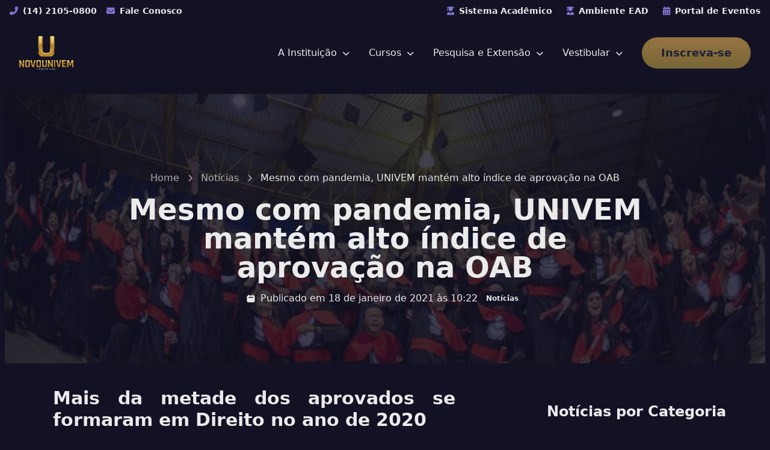

--- FILE ---
content_type: text/html; charset=UTF-8
request_url: https://www.univem.edu.br/noticias/mesmo-com-pandemia-univem-mantem-alto-indice-de-aprovacao-na-oab
body_size: 9347
content:
<!DOCTYPE html>
<html lang="pt-BR">

<head>
    <meta charset="UTF-8">
    <meta name="viewport" content="width=device-width, initial-scale=1.0">
    <title>Mesmo com pandemia, UNIVEM mantém alto índice de aprovação na OAB - UNIVEM</title>
    <meta name="description" content="
    Confira a notícia &quot;Mesmo com pandemia, UNIVEM mantém alto índice de aprovação na OAB&quot; no UNIVEM: detalhes, contexto e informações relevantes para a comunidade acadêmica.
">
    <link rel="preload" as="style" href="https://www.univem.edu.br/build/assets/app-_2jO-b6v.css" /><link rel="modulepreload" as="script" href="https://www.univem.edu.br/build/assets/app-DrtmYwr9.js" /><link rel="stylesheet" href="https://www.univem.edu.br/build/assets/app-_2jO-b6v.css" data-navigate-track="reload" /><script type="module" src="https://www.univem.edu.br/build/assets/app-DrtmYwr9.js" data-navigate-track="reload"></script>
    <!-- Google tag (gtag.js) -->
    <script async src="https://www.googletagmanager.com/gtag/js?id=G-32T0N3QM5H"></script>
    <script>
        window.dataLayer = window.dataLayer || [];

        function gtag() {
            dataLayer.push(arguments);
        }
        gtag('js', new Date());

        gtag('config', 'G-32T0N3QM5H');
    </script>

    <!-- RD Station
        ============================================ -->
    <script type="text/javascript" async
        src="https://d335luupugsy2.cloudfront.net/js/loader-scripts/7f672296-4494-4e65-96ff-efb0d7e78527-loader.js">
    </script>

</head>

<body class="bg-surface font-sans text-text antialiased">
    <header x-data="{ open: false, scrolled: false }" @scroll.window="scrolled = (window.pageYOffset || document.documentElement.scrollTop) > 0"
    class="bg-surface shadow-lg sticky top-0 z-50 transition-transform duration-300 transform"
    :class="{ '-translate-y-full': scrolled && window.innerWidth >= 768 && !open }">

    
    <div class="text-text py-2 px-4 text-sm relative overflow-hidden hidden lg:block">
    <div class="container mx-auto flex justify-between items-center">

        
        <div class="flex items-center space-x-4">
            <a href="tel:+551421050800"
                class="flex items-center  font-semibold text-text hover:text-accent transition-colors duration-200 group relative">
                <i class="fas fa-phone-alt mr-2 text-primary-light group-hover:text-accent"></i> 
                <span>(14) 2105-0800</span>
            </a>
            <a href="/contato" 
                class="flex items-center  font-semibold text-text hover:text-accent transition-colors duration-200 group relative">
                <i class="fas fa-envelope mr-2 text-primary-light group-hover:text-accent"></i> 
                <span>Fale Conosco</span>
            </a>
            </div>

        
        <nav aria-label="Links Rápidos de Plataformas"
            class="flex items-center space-x-4 md:space-x-6 flex-wrap gap-y-1 justify-end">
            <a href="https://sei.univem.edu.br" target="_blank"
                class="flex items-center font-semibold hover:text-accent transition-colors duration-200 group relative">
                <i class="fas fa-user-graduate mr-2 text-primary-light group-hover:text-accent"></i>
                <span>Sistema Acadêmico</span>
                <span
                    class="absolute -bottom-1 left-0 w-0 h-0.5 bg-accent transition-all duration-300 group-hover:w-full"></span>
                </a>
            <a href="https://univemead.portalava.com.br/login" target="_blank"
                class="flex items-center font-semibold hover:text-accent transition-colors duration-200 group relative">
                <i class="fas fa-user-graduate mr-2 text-primary-light group-hover:text-accent"></i>
                <span>Ambiente EAD</span>
                <span
                    class="absolute -bottom-1 left-0 w-0 h-0.5 bg-accent transition-all duration-300 group-hover:w-full"></span>
                </a>
            <a href="https://eventos.univem.edu.br" target="_blank"
                class="flex items-center font-semibold hover:text-accent transition-colors duration-200 group relative">
                <i class="fas fa-calendar-alt mr-2 text-primary-light group-hover:text-accent"></i>
                <span>Portal de Eventos</span>
                <span
                    class="absolute -bottom-1 left-0 w-0 h-0.5 bg-accent transition-all duration-300 group-hover:w-full"></span>
                </a>
            </nav>
        </div>
</div>

    <div class="container mx-auto px-4 sm:px-6 lg:px-8">
        
        <div class="flex justify-between items-center py-4 md:py-6">

    
    <a href="/" class="flex-shrink-0 focus:outline-none rounded-md">
       <img src="https://www.univem.edu.br/images/logo.png" alt="Logo da UNIVEM" class="h-14 w-auto">
    </a>

    
    <nav class="hidden lg:flex items-center space-x-6 lg:space-x-8" aria-label="Navegação Principal">


        
        <div x-data="{ openSub: false }" @mouseover="openSub = true" @mouseleave="openSub = false" class="relative">
    <a href="/instituicao"
        class="text-text font-medium transition-colors duration-200 py-2 group relative hover:text-accent">
        A Instituição
        <i class="fas fa-chevron-down text-xs ml-1 transition-transform duration-200 "
            :class="{ 'rotate-180': openSub }"></i>
        <span
            class="absolute -bottom-0.5 left-0 w-0 h-0.5 bg-accent transition-all duration-300 group-hover:w-full"></span>
    </a>

    <div x-show="openSub" x-transition:enter="transition ease-out duration-200"
        x-transition:enter-start="opacity-0 translate-y-1" x-transition:enter-end="opacity-100 translate-y-0"
        x-transition:leave="transition ease-in duration-150" x-transition:leave-start="opacity-100 translate-y-0"
        x-transition:leave-end="opacity-0 translate-y-1 "
        class="absolute left-0 mt-2 w-max bg-surface rounded-lg shadow-2xl shadow-accent/20 z-50 p-6 min-w-[200px]">
        <div x-data="{ tab: 'institucional' }" class="md:grid md:grid-cols-1 lg:grid-cols-1 gap-6">

                
                <div class="flex space-x-4 mb-4">
                    <button :class="tab === 'institucional' ? 'border-b-2 border-accent text-accent font-semibold' : ''"
                        @click="tab = 'institucional'">Institucional</button>
                    <button :class="tab === 'academico' ? 'border-b-2 border-accent  text-accent font-semibold' : ''"
                        @click="tab = 'academico'">Acadêmico</button>
                    <button :class="tab === 'avaliacao' ? 'border-b-2 border-accent  text-accent font-semibold' : ''"
                        @click="tab = 'avaliacao'">Avaliação</button>
                    <button :class="tab === 'bolsas' ? 'border-b-2 border-accent  text-accent font-semibold' : ''"
                        @click="tab = 'bolsas'">Bolsas & Contato</button>
                    <button
                        :class="tab === 'empregabilidade' ? 'border-b-2 border-accent  text-accent font-semibold' : ''"
                        @click="tab = 'empregabilidade'">Prática Profissional</button>
                </div>

                
                <div>
                    
                    <div x-show="tab === 'institucional'" class="space-y-2">
                        <div>
        <ul class="space-y-2">
                    <li>
                <a href="/instituicao/historia-do-univem" class="block text-text-subtle hover:text-accent transition-colors"
                    >
                    História
                </a>
            </li>
                    <li>
                <a href="/infraestrutura" class="block text-text-subtle hover:text-accent transition-colors"
                    >
                    Infraestrutura
                </a>
            </li>
                    <li>
                <a href="/investimento" class="block text-text-subtle hover:text-accent transition-colors"
                    >
                    Investimento
                </a>
            </li>
            </ul>
</div>
                    </div>

                    
                    <div x-show="tab === 'academico'" class="space-y-2">
                        <div>
        <ul class="space-y-2">
                    <li>
                <a href="/calendario" class="block text-text-subtle hover:text-accent transition-colors"
                    >
                    Calendário Acadêmico
                </a>
            </li>
                    <li>
                <a href="/registros-academicos/diplomas" class="block text-text-subtle hover:text-accent transition-colors"
                    >
                    Consulta de Diplomas
                </a>
            </li>
            </ul>
</div>
                    </div>

                    
                    <div x-show="tab === 'avaliacao'" class="space-y-2">
                        <div>
        <ul class="space-y-2">
                    <li>
                <a href="/avaliacao-integradora-avin" class="block text-text-subtle hover:text-accent transition-colors"
                    >
                    Avaliação Integradora - AVIN
                </a>
            </li>
                    <li>
                <a href="/comissao-propria-de-avaliacao-cpa" class="block text-text-subtle hover:text-accent transition-colors"
                    >
                    CPA - Comissão Própria de Avaliação
                </a>
            </li>
                    <li>
                <a href="/colap" class="block text-text-subtle hover:text-accent transition-colors"
                    >
                    COLAP
                </a>
            </li>
                    <li>
                <a href="https://enade.inep.gov.br/enade/" class="block text-text-subtle hover:text-accent transition-colors"
                     target="_blank" >
                    ENADE
                </a>
            </li>
            </ul>
</div>
                    </div>

                    
                    <div x-show="tab === 'bolsas'" class="space-y-2">
                        <div>
        <ul class="space-y-2">
                    <li>
                <a href="/sobre-bolsas-de-estudo" class="block text-text-subtle hover:text-accent transition-colors"
                    >
                    Bolsas de Estudo
                </a>
            </li>
                    <li>
                <a href="/ouvidoria" class="block text-text-subtle hover:text-accent transition-colors"
                    >
                    Ouvidoria
                </a>
            </li>
                    <li>
                <a href="/prouni" class="block text-text-subtle hover:text-accent transition-colors"
                    >
                    PROUNI
                </a>
            </li>
            </ul>
</div>
                    </div>

                    
                    <div x-show="tab === 'empregabilidade'" class="space-y-2">
                        <div>
        <ul class="space-y-2">
                    <li>
                <a href="/nuppe/estagios" class="block text-text-subtle hover:text-accent transition-colors"
                    >
                    Estágios
                </a>
            </li>
            </ul>
</div>
                        <div>
        <ul class="space-y-2">
                    <li>
                <a href="/nuppe" class="block text-text-subtle hover:text-accent transition-colors"
                    >
                    NUPPE
                </a>
            </li>
            </ul>
</div>
                    </div>
                </div>
            </div>
    </div>
</div>

        
        <div x-data="{ openSub: false }" @mouseover="openSub = true" @mouseleave="openSub = false" class="relative">
    <a href="/cursos"
        class="text-text font-medium transition-colors duration-200 py-2 group relative hover:text-accent">
        Cursos
        <i class="fas fa-chevron-down text-xs ml-1 transition-transform duration-200 "
            :class="{ 'rotate-180': openSub }"></i>
        <span
            class="absolute -bottom-0.5 left-0 w-0 h-0.5 bg-accent transition-all duration-300 group-hover:w-full"></span>
    </a>

    <div x-show="openSub" x-transition:enter="transition ease-out duration-200"
        x-transition:enter-start="opacity-0 translate-y-1" x-transition:enter-end="opacity-100 translate-y-0"
        x-transition:leave="transition ease-in duration-150" x-transition:leave-start="opacity-100 translate-y-0"
        x-transition:leave-end="opacity-0 translate-y-1 "
        class="absolute left-0 mt-2 w-max bg-surface rounded-lg shadow-2xl shadow-accent/20 z-50 p-6 min-w-[200px]">
        <div x-data="{ tab: 'graduacao' }" class="md:grid md:grid-cols-1 lg:grid-cols-1 gap-6">

                
                <div class="flex space-x-4  mb-4">
                    <button :class="tab === 'graduacao' ? 'border-b-2 border-accent  text-accent font-semibold' : ''"
                        @click="tab = 'graduacao'">Graduação</button>
                    <button :class="tab === 'pos' ? 'border-b-2 border-accent  text-accent font-semibold' : ''"
                        @click="tab = 'pos'">Pós-Graduação</button>
                </div>

                
                <div>
                    
                    <div x-show="tab === 'graduacao'" class="space-y-2">
                        <div>
        <ul class="space-y-2">
                    <li>
                <a href="/cursos/administracao" class="block text-text-subtle hover:text-accent transition-colors"
                    >
                    Administração
                </a>
            </li>
                    <li>
                <a href="/cursos/ciencia-da-computacao" class="block text-text-subtle hover:text-accent transition-colors"
                    >
                    Ciência da Computação
                </a>
            </li>
                    <li>
                <a href="/cursos/ciencias-contabeis" class="block text-text-subtle hover:text-accent transition-colors"
                    >
                    Ciências Contábeis
                </a>
            </li>
                    <li>
                <a href="/cursos/design-grafico" class="block text-text-subtle hover:text-accent transition-colors"
                    >
                    Design Gráfico
                </a>
            </li>
                    <li>
                <a href="/cursos/direito" class="block text-text-subtle hover:text-accent transition-colors"
                    >
                    Direito
                </a>
            </li>
                    <li>
                <a href="/cursos/engenharia-de-producao" class="block text-text-subtle hover:text-accent transition-colors"
                    >
                    Engenharia de Produção
                </a>
            </li>
                    <li>
                <a href="/cursos/sistemas-de-informacao" class="block text-text-subtle hover:text-accent transition-colors"
                    >
                    Sistemas de Informação
                </a>
            </li>
                    <li>
                <a href="https://ead.univem.edu.br" class="block text-text-subtle hover:text-accent transition-colors"
                     target="_blank" >
                    Graduação EaD
                </a>
            </li>
                    <li>
                <a href="/cursos" class="block text-text-subtle hover:text-accent transition-colors"
                     target="_blank" >
                    Ver todos
                </a>
            </li>
            </ul>
</div>
                    </div>

                    
                    <div x-show="tab === 'pos'" class="space-y-2">
                        <div>
        <ul class="space-y-2">
                    <li>
                <a href="https://ead.univem.edu.br" class="block text-text-subtle hover:text-accent transition-colors"
                     target="_blank" >
                    Pós-Graduação EAD
                </a>
            </li>
                    <li>
                <a href="/cursos/mestrado-em-direito" class="block text-text-subtle hover:text-accent transition-colors"
                    >
                    Mestrado em Direito
                </a>
            </li>
            </ul>
</div>
                    </div>
                </div>
            </div>
    </div>
</div>


        
        <div x-data="{ openSub: false }" @mouseover="openSub = true" @mouseleave="openSub = false" class="relative">
    <a href=""
        class="text-text font-medium transition-colors duration-200 py-2 group relative hover:text-accent">
        Pesquisa e Extensão
        <i class="fas fa-chevron-down text-xs ml-1 transition-transform duration-200 "
            :class="{ 'rotate-180': openSub }"></i>
        <span
            class="absolute -bottom-0.5 left-0 w-0 h-0.5 bg-accent transition-all duration-300 group-hover:w-full"></span>
    </a>

    <div x-show="openSub" x-transition:enter="transition ease-out duration-200"
        x-transition:enter-start="opacity-0 translate-y-1" x-transition:enter-end="opacity-100 translate-y-0"
        x-transition:leave="transition ease-in duration-150" x-transition:leave-start="opacity-100 translate-y-0"
        x-transition:leave-end="opacity-0 translate-y-1 "
        class="absolute left-0 mt-2 w-max bg-surface rounded-lg shadow-2xl shadow-accent/20 z-50 p-6 min-w-[200px]">
        <div class="md:grid md:grid-cols-1 lg:grid-cols-1 gap-6">
                <div>
        <ul class="space-y-2">
                    <li>
                <a href="/biblioteca" class="block text-text-subtle hover:text-accent transition-colors"
                    >
                    Biblioteca
                </a>
            </li>
                    <li>
                <a href="/biblioteca/links-uteis-para-pesquisa" class="block text-text-subtle hover:text-accent transition-colors"
                    >
                    Links úteis para pesquisa
                </a>
            </li>
                    <li>
                <a href="/napex" class="block text-text-subtle hover:text-accent transition-colors"
                    >
                    NAPEx
                </a>
            </li>
                    <li>
                <a href="https://revista.univem.edu.br/" class="block text-text-subtle hover:text-accent transition-colors"
                     target="_blank" >
                    Revistas Eletrônicas
                </a>
            </li>
                    <li>
                <a href="http://revista.univem.edu.br/jadi" class="block text-text-subtle hover:text-accent transition-colors"
                     target="_blank" >
                    Revistas JADI
                </a>
            </li>
                    <li>
                <a href="https://aberto.univem.edu.br/" class="block text-text-subtle hover:text-accent transition-colors"
                     target="_blank" >
                    UNIVEM Aberto
                </a>
            </li>
            </ul>
</div>
            </div>
    </div>
</div>

        

        <div x-data="{ openSub: false }" @mouseover="openSub = true" @mouseleave="openSub = false" class="relative">
    <a href=""
        class="text-text font-medium transition-colors duration-200 py-2 group relative hover:text-accent">
        Vestibular
        <i class="fas fa-chevron-down text-xs ml-1 transition-transform duration-200 "
            :class="{ 'rotate-180': openSub }"></i>
        <span
            class="absolute -bottom-0.5 left-0 w-0 h-0.5 bg-accent transition-all duration-300 group-hover:w-full"></span>
    </a>

    <div x-show="openSub" x-transition:enter="transition ease-out duration-200"
        x-transition:enter-start="opacity-0 translate-y-1" x-transition:enter-end="opacity-100 translate-y-0"
        x-transition:leave="transition ease-in duration-150" x-transition:leave-start="opacity-100 translate-y-0"
        x-transition:leave-end="opacity-0 translate-y-1 "
        class="absolute left-0 mt-2 w-max bg-surface rounded-lg shadow-2xl shadow-accent/20 z-50 p-6 min-w-[200px]">
        <div class="md:grid md:grid-cols-1 lg:grid-cols-1 gap-6">
                <div>
        <ul class="space-y-2">
                    <li>
                <a href="https://www.univem.edu.br/storage/materials/files/vestibular/2025/12/gabarito-2026.pdf" class="block text-text-subtle hover:text-accent transition-colors"
                    >
                    Gabarito
                </a>
            </li>
                    <li>
                <a href="https://sei.univem.edu.br/processoSeletivo/#/resultadoProcessoSeletivo" class="block text-text-subtle hover:text-accent transition-colors"
                    >
                    Resultado
                </a>
            </li>
            </ul>
</div>
            </div>
    </div>
</div>

        
        <a href="https://conteudo.univem.edu.br/vestibular/"
            class="ml-4 px-8 py-3 text-lg font-bold rounded-full 
          bg-gradient-to-b from-accent to-accent-dark text-base 
          hover:scale-105 
          transition-all duration-300 ease-out animate-pulse hover:animate-none  ">
            Inscreva-se
        </a>

    </nav>

    <div class="lg:hidden">
    <button @click="open = !open" aria-controls="mobile-menu" :aria-expanded="open.toString()"
        aria-label="Abrir menu principal"
        class="text-accent-light focus:outline-none rounded-md p-2 -mr-2">
        
        <svg x-show="!open" class="w-7 h-7" fill="none" stroke="currentColor" viewBox="0 0 24 24"
            xmlns="http://www.w3.org/2000/svg">
            <path stroke-linecap="round" stroke-linejoin="round" stroke-width="2"
                d="M4 6h16M4 12h16m-7 6h7">
                </path>
            </svg>
        
        <svg x-show="open" class="w-7 h-7" fill="none" stroke="currentColor" viewBox="0 0 24 24"
            xmlns="http://www.w3.org/2000/svg">
            <path stroke-linecap="round" stroke-linejoin="round" stroke-width="2" d="M6 18L18 6M6 6l12 12">
                </path>
            </svg>
        </button>
</div>
</div>

        
        <nav x-show="open" x-transition:enter="transition ease-out duration-300"
    x-transition:enter-start="opacity-0 -translate-y-2" x-transition:enter-end="opacity-100 translate-y-0"
    x-transition:leave="transition ease-in duration-200" x-transition:leave-start="opacity-100 translate-y-0"
    x-transition:leave-end="opacity-0 -translate-y-2" @click.away="open = false" @keydown.escape.window="open = false"
    id="mobile-menu" class="lg:hidden pb-6 bg-surface" aria-label="Menu Mobile"
    x-data="{ active: null }">

    <div class="flex flex-col">
        <div>
            <button @click="active === 1 ? active = null : active = 1"
                class="w-full flex justify-between items-center px-4 py-3 text-text font-medium">
                Cursos
                <svg :class="active === 1 ? 'rotate-180' : ''" class="w-4 h-4 transform transition-transform text-accent"
                    fill="none" stroke="currentColor" viewBox="0 0 24 24">

                    <path stroke-linecap="round" stroke-linejoin="round" stroke-width="2" d="M19 9l-7 7-7-7" />

                </svg>
            </button>
            <div x-show="active === 1" x-collapse class="flex flex-col">
                <a href="/cursos/administracao" class="px-6 py-2">Administração</a>
                <a href="/cursos/ciencia-da-computacao" class="px-6 py-2">Ciência da
                    Computação</a>
                <a href="/cursos/ciencias-contabeis" class="px-6 py-2">Ciências
                    Contábeis</a>
                <a href="/cursos/design-grafico" class="px-6 py-2">Design Gráfico</a>
                <a href="/cursos/direito" class="px-6 py-2">Direito</a>
                <a href="/cursos/engenharia-de-producao" class="px-6 py-2">Engenharia
                    de
                    Produção</a>
                <a href="/cursos/sistemas-de-informacao" class="px-6 py-2">Sistemas
                    de
                    Informação</a>
                <a href="https://ead.univem.edu.br" target="_blank" class="px-6 py-2">Graduação
                    EaD</a>
                <a href="/cursos/mestrado-em-direito" class="px-6 py-2">Mestrado em
                    Direito</a>
                <a href="https://ead.univem.edu.br" target="_blank" class="px-6 py-2">Pós-Graduação
                    EaD</a>
                <a href="/cursos" class="px-6 py-2">Ver todos</a>
            </div>
        </div>

        <div>
            <button @click="active === 2 ? active = null : active = 2"
                class="w-full flex justify-between items-center px-4 py-3 text-text font-medium">
                A Instituição
                <svg :class="active === 2 ? 'rotate-180' : ''" class="w-4 h-4 transform transition-transform text-accent"
                    fill="none" stroke="currentColor" viewBox="0 0 24 24">

                    <path stroke-linecap="round" stroke-linejoin="round" stroke-width="2" d="M19 9l-7 7-7-7" />

                </svg>
            </button>
            <div x-show="active === 2" x-collapse class="flex flex-col">
                <a href="/instituicao/historia-do-univem" class="px-6 py-2">História</a>
                <a href="/infraestrutura" class="px-6 py-2">Infraestrutura</a>
                <a href="/investimento" class="px-6 py-2">Investimento</a>
                <a href="/calendario" class="px-6 py-2">Calendário Acadêmico</a>
                <a href="/registros-academicos/diplomas" class="px-6 py-2">Consulta
                    de
                    Diplomas</a>
                <a href="/sobre-bolsas-de-estudo" class="px-6 py-2">Bolsas de
                    Estudo</a>
                <a href="/prouni" class="px-6 py-2">PROUNI</a>
                <a href="/ouvidoria" class="px-6 py-2">Ouvidoria</a>
            </div>
        </div>

        
        

        <div>
            <button @click="active === 4 ? active = null : active = 4"
                class="w-full flex justify-between items-center px-4 py-3 text-text font-medium">
                Pesquisa, Extensão e Publicações
                <svg :class="active === 4 ? 'rotate-180' : ''" class="w-4 h-4 transform transition-transform text-accent"
                    fill="none" stroke="currentColor" viewBox="0 0 24 24">

                    <path stroke-linecap="round" stroke-linejoin="round" stroke-width="2" d="M19 9l-7 7-7-7" />

                </svg>
            </button>
            <div x-show="active === 4" x-collapse class="flex flex-col">
                <a href="/biblioteca" class="px-6 py-2">Biblioteca</a>
                <a href="/biblioteca/links-uteis-para-pesquisa" class="px-6 py-2">Links
                    úteis</a>
                <a href="/napex" class="px-6 py-2">NAPEx</a>
                <a href="https://revista.univem.edu.br/" target="_blank"
                    class="px-6 py-2">Revistas Eletrônicas</a>
                <a href="http://revista.univem.edu.br/jadi" target="_blank"
                    class="px-6 py-2">Revistas JADI</a>
                <a href="https://aberto.univem.edu.br/" target="_blank" class="px-6 py-2">UNIVEM
                    Aberto</a>
            </div>
        </div>

        <div>
            <button @click="active === 5 ? active = null : active = 5"
                class="w-full flex justify-between items-center px-4 py-3 text-text font-medium">
                Prática Profissional e Empregabilidade
                <svg :class="active === 5 ? 'rotate-180' : ''" class="w-4 h-4 transform transition-transform text-accent"
                    fill="none" stroke="currentColor" viewBox="0 0 24 24">

                    <path stroke-linecap="round" stroke-linejoin="round" stroke-width="2" d="M19 9l-7 7-7-7" />

                </svg>
            </button>
            <div x-show="active === 5" x-collapse class="flex flex-col">
                <a href="/nuppe" class="px-6 py-2">NUPPE</a>
            </div>
        </div>

        <div>
            <button @click="active === 6 ? active = null : active = 6"
                class="w-full flex justify-between items-center px-4 py-3 text-text font-medium">
                Serviços e Atalhos Rápidos
                <svg :class="active === 6 ? 'rotate-180' : ''" class="w-4 h-4 transform transition-transform text-accent text-accent"
                    fill="none" stroke="currentColor" viewBox="0 0 24 24">

                    <path stroke-linecap="round" stroke-linejoin="round" stroke-width="2" d="M19 9l-7 7-7-7" />

                </svg>
            </button>
            <div x-show="active === 6" x-collapse class="flex flex-col">
                <a href="/eventos" class="px-6 py-2">Portal de Eventos</a>
                <a href="https://sei.univem.edu.br" target="_blank" class="px-6 py-2">Sistema
                    Acadêmico</a>
                <a href="https://ead.univem.edu.br" target="_blank" class="px-6 py-2">Ambiente
                    EaD</a>
            </div>
        </div>

        <div>
            <button @click="active === 3 ? active = null : active = 3"
                class="w-full flex justify-between items-center px-4 py-3 text-dark-gray-700 font-medium hover:bg-light-gray-100">
                Vestibular
                <svg :class="active === 3 ? 'rotate-180' : ''" class="w-4 h-4 transform transition-transform text-accent"
                    fill="none" stroke="currentColor" viewBox="0 0 24 24">
                    <path stroke-linecap="round" stroke-linejoin="round" stroke-width="2" d="M19 9l-7 7-7-7" />
                </svg>
            </button>
            <div x-show="active === 3" x-collapse class="flex flex-col">
                <a href="https://www.univem.edu.br/storage/materials/files/vestibular/2025/12/gabarito-2026.pdf" class="px-6 py-2 hover:bg-light-gray-50">Gabarito</a>
                <a href="https://sei.univem.edu.br/processoSeletivo/#/resultadoProcessoSeletivo" class="px-6 py-2 hover:bg-light-gray-50">Resultado</a>
            </div>
        </div>

        
        <div class="px-4 pt-6">
            <button 
                href="https://conteudo.univem.edu.br/vestibular/"
                class="w-full text-center px-6 py-3 text-lg font-bold rounded-full bg-gradient-to-b 
                 from-accent to-accent-dark text-base-dark 
                    transform hover:scale-[1.05] animate-pulse hover:animate-none transition-all duration-300">
                Inscreva-se Agora
            </button>
        </div>
    </div>
</nav>
    </div>
</header>

    <main class="px-2 py-4">
            <section
    
    class="relative bg-gradient-to-r from-base-dark-extra to-base-dark py-16 md:py-24 lg:py-32 text-text overflow-hidden">
            
        <div class="absolute inset-0 bg-cover bg-center opacity-20"
            style="background-image: url('/storage/posts/January2021/rxglBfvvAXli6w8J8kh4.jpeg');"></div>
    
    <div class="container mx-auto px-4 relative z-10 text-center">
        
        <nav class="text-sm md:text-base mb-4 animate-fade-in delay-100" aria-label="breadcrumb">
            <ol class="list-none p-0 inline-flex">
                <li class="flex items-center">
                    <a href="https://www.univem.edu.br"
                        
                        class="text-text-subtle hover:text-accent transition-colors duration-200">Home</a>
                    <svg class="fill-current w-3 h-3 mx-3 text-text-subtle" xmlns="http://www.w3.org/2000/svg"
                        viewBox="0 0 320 512">
                        <path
                            d="M310.6 233.4c12.5 12.5 12.5 32.8 0 45.3l-192 192c-12.5 12.5-32.8 12.5-45.3 0s-12.5-32.8 0-45.3L242.7 256 73.4 86.6c-12.5-12.5-12.5-32.8 0-45.3s32.8-12.5 45.3 0l192 192z" />
                    </svg>
                </li>
                <li class="flex items-center">
                    <a href="https://www.univem.edu.br/noticias"
                        
                        class="text-text-subtle hover:text-accent transition-colors duration-200">Notícias</a>
                    <svg class="fill-current w-3 h-3 mx-3 text-text-subtle" xmlns="http://www.w3.org/2000/svg"
                        viewBox="0 0 320 512">
                        <path
                            d="M310.6 233.4c12.5 12.5 12.5 32.8 0 45.3l-192 192c-12.5 12.5-32.8 12.5-45.3 0s-12.5-32.8 0-45.3L242.7 256 73.4 86.6c-12.5-12.5-12.5-32.8 0-45.3s32.8-12.5 45.3 0l192 192z" />
                    </svg>
                </li>
                <li>
                    
                    <span class="text-text font-medium line-clamp-1 ">Mesmo com pandemia, UNIVEM mantém alto índice de aprovação na OAB</span>
                </li>
            </ol>
        </nav>

        
        <h1 class="text-3xl md:text-4xl lg:text-5xl font-extrabold mb-4 animate-fade-in-up lg:max-w-4xl mx-auto">
            Mesmo com pandemia, UNIVEM mantém alto índice de aprovação na OAB
        </h1>

        
        <div
            
            class="flex flex-col sm:flex-row items-center justify-center gap-4 text-sm md:text-base lg:-mb-8 animate-fade-in delay-300">
            <p class="flex items-center text-text">
                
                <svg class="w-4 h-4 mr-2" fill="currentColor" viewBox="0 0 20 20" xmlns="http://www.w3.org/2000/svg">
                    <path fill-rule="evenodd"
                        d="M6 2a1 1 0 00-1 1v1H4a2 2 0 00-2 2v10a2 2 0 002 2h12a2 2 0 002-2V6a2 2 0 00-2-2h-1V3a1 1 0 10-2 0v1H7V3a1 1 0 00-1-1zm0 5a1 1 0 000 2h8a1 1 0 100-2H6z"
                        clip-rule="evenodd"></path>
                </svg>
                Publicado em 18 de janeiro de 2021 às
                10:22
            </p>
                            <p class="flex items-center">
                                            <a href="https://www.univem.edu.br/noticias?category=noticias"
                            
                            class="ml-1 px-2 py-0.5 rounded-full text-xs font-semibold border-2 border-transparent transition-all duration-200
                                 bg-surface text-text hover:border-accent hover:text-accent hover:shadow "
                            
                            :style="{ backgroundColor: '', color: 'white' }">
                            Notícias
                        </a>
                                    </p>
                    </div>
    </div>
</section>
    <div class="container mx-auto py-8">
        <div class="lg:grid lg:grid-cols-3 lg:gap-10">
            <div class="lg:col-span-2 mb-8 lg:mb-0">
                <article class="rounded-xl p-6 md:p-10 lg:p-12 xl:px-20 text-justify bg-surface">
                                            <h2
                            class="-mt-10 text-xl md:text-2xl lg:text-3xl font-semibold text-text mb-8 leading-relaxed animate-fade-in delay-200">
                            Mais da metade dos aprovados se formaram em Direito no ano de 2020
                        </h2>
                    
                    <div
                        class="prose prose-lg sm:prose-xl max-w-none text-text leading-relaxed
                    prose-p:text-text-subtle
                    prose-a:text-accent prose-a:hover:text-accent-light
                    prose-strong:text-text
                    prose-li:text-text-subtle
                    prose-h1:text-text prose-h2:text-text prose-h3:text-text
                    prose-blockquote:border-l-accent prose-blockquote:pl-4 prose-blockquote:text-text-subtle prose-blockquote:italic">
                        <p><span>O curso de Direito do UNIVEM mais uma vez ganhou destaque ap&oacute;s alto &iacute;ndice de aprova&ccedil;&atilde;o de formandos e ex-alunos no exame da Ordem dos Advogados do Brasil (OAB). Dos egressos aprovados pelo Polo da OAB-Mar&iacute;lia, 60% s&atilde;o alunos do UNIVEM.</span><p><span><span>A alta taxa de aprova&ccedil;&atilde;o no exame da OAB, que &eacute; obrigat&oacute;rio para o exerc&iacute;cio da profiss&atilde;o, mant&eacute;m a tradi&ccedil;&atilde;o do UNIVEM em aprovar alunos antes mesmo da conclus&atilde;o do curso, a m&eacute;dia de aprova&ccedil;&atilde;o em ambas as fases,&nbsp;</span><span>computando todos os polos e n&atilde;o levando em considera&ccedil;&atilde;o aqueles formandos que preferem n&atilde;o prestar o exame ou deixam para depois da formatura&nbsp;</span><span>gira em torno de 70 a 80%.</span></span></p><p><span>Al&eacute;m de refor&ccedil;ar a qualidade do ensino que os alunos do UNIVEM t&ecirc;m conquistado, o sucesso de aprova&ccedil;&otilde;es na OAB &eacute; fruto de investimentos feitos pelo UNIVEM ao longo de sua hist&oacute;ria, que constituiu corpo docente qualificado de mestres e doutores, N&uacute;cleo de Pr&aacute;tica Jur&iacute;dica (NPJ), Laborat&oacute;rio de Aplica&ccedil;&atilde;o Pr&aacute;tica, apoio substancial &agrave; inicia&ccedil;&atilde;o cient&iacute;fica, entre outros.&nbsp;</span></p><p><span>Por meio de um planejamento muito &aacute;gil de migra&ccedil;&atilde;o para as aulas remotas por conta da pandemia, os alunos do UNIVEM n&atilde;o ficaram um &uacute;nico dia sem conte&uacute;do, dessa forma, n&atilde;o houve preju&iacute;zo em rela&ccedil;&atilde;o ao aprendizado e a carga hor&aacute;ria dos cursos.</span></p><p><span>De acordo com o Coordenador do curso de Direito, Prof. Dr. Te&oacute;filo Marcelo de Ar&ecirc;a Le&atilde;o Junior, o resultado foi al&eacute;m das expectativas: &ldquo;Tais n&uacute;meros representam um resultado extraordinariamente satisfat&oacute;rio ao UNIVEM em tempos de pandemia e, consequentemente, mostra o resultado positivo da realiza&ccedil;&atilde;o de aulas e atividades totalmente remotas, como tamb&eacute;m consagra a &aacute;rdua dedica&ccedil;&atilde;o de um time de professores engajados para promover uma forma&ccedil;&atilde;o de excel&ecirc;ncia aos alunos.&rdquo;</span></p><p><span>A ex-aluna do UNIVEM, formada em Direito em 2020 e aprovada na OAB, Ana Carolina Marcandelli est&aacute; se sentindo realizada com a aprova&ccedil;&atilde;o: &ldquo;Eu estou muito feliz, apesar da dificuldade de me adaptar &agrave;s aulas remotas, consegui absorver todo o conte&uacute;do e me concentrar nas atividades. Com o incentivo e apoio dos professores do curso durante os cinco anos, esse sonho se realizou&rdquo;.</span></p><p><span>De acordo com a ex-aluna do UNIVEM, formada em Direito em 2020 e aprovada na OAB, Giowana Parra, foi necess&aacute;ria muita dedica&ccedil;&atilde;o para atingir o bom resultado. "<span>No ano de 2020, durante a pandemia do Covid-19, substitui as perdas e frustra&ccedil;&otilde;es pela busca por um futuro melhor, com muito estudo. Na primeira tentativa, consegui! Agrade&ccedil;o a todos os professores do Univem por todo o aprendizado e apoio. "</span></span></p><p><span>&nbsp;</span></p><p><span>&nbsp;</span></p><p><span><span><img src="/storage/posts/January2021/WhatsApp%20Image%202021-01-13%20at%2011.47.23.jpeg" alt=""></span><span>Formatura da turma de Direito no ano de 2020. (Foto tirada antes da pandemia)</span></span></p><p><span>&nbsp;</span></p><p><span><strong><span>Vestibular</span></strong></span></p><p><span>As inscri&ccedil;&otilde;es para o Vestibular 2021 do UNIVEM est&atilde;o abertas, al&eacute;m do curso de Direito, a Institui&ccedil;&atilde;o oferece outros doze cursos presenciais. As inscri&ccedil;&otilde;es devem ser feitas atrav&eacute;s do site: www.univem.edu.br.&nbsp;</span></p><p><span>Para mais informa&ccedil;&otilde;es, entre em contato pelo telefone: (14) 2105-0876 ou pelo WhatsApp: (14) 99784-0259.</span></p></p>

                    </div>
                </article>

                            </div>

            <aside class="lg:col-span-1">
                <aside
    
    class="bg-gradient-to-b from-base-dark-extra via-base-dark to-base-dark-extra text-text-subtle p-6 lg:p-8 space-y-10 top-28 lg:h-fit sticky">
    

    
    <div>
        <h4 class="text-text text-2xl font-extrabold mb-5 flex items-center gap-2">
            
            Notícias por Categoria
        </h4>
        <ul class="grid grid-cols-3 gap-2 text-sm">
                            <li>
                    <a href="https://www.univem.edu.br/noticias?category%5B%5D=cursos"
                        
                        class="block bg-surface-light hover:bg-accent text-text hover:text-base-dark rounded-full px-3 py-1 text-center font-semibold transition-all duration-200 shadow-md hover:shadow-lg">
                        Cursos
                    </a>
                </li>
                            <li>
                    <a href="https://www.univem.edu.br/noticias?category%5B%5D=educacao"
                        
                        class="block bg-surface-light hover:bg-accent text-text hover:text-base-dark rounded-full px-3 py-1 text-center font-semibold transition-all duration-200 shadow-md hover:shadow-lg">
                        Educação
                    </a>
                </li>
                            <li>
                    <a href="https://www.univem.edu.br/noticias?category%5B%5D=evento"
                        
                        class="block bg-surface-light hover:bg-accent text-text hover:text-base-dark rounded-full px-3 py-1 text-center font-semibold transition-all duration-200 shadow-md hover:shadow-lg">
                        Evento
                    </a>
                </li>
                            <li>
                    <a href="https://www.univem.edu.br/noticias?category%5B%5D=inovacao"
                        
                        class="block bg-surface-light hover:bg-accent text-text hover:text-base-dark rounded-full px-3 py-1 text-center font-semibold transition-all duration-200 shadow-md hover:shadow-lg">
                        Inovação
                    </a>
                </li>
                            <li>
                    <a href="https://www.univem.edu.br/noticias?category%5B%5D=institucional"
                        
                        class="block bg-surface-light hover:bg-accent text-text hover:text-base-dark rounded-full px-3 py-1 text-center font-semibold transition-all duration-200 shadow-md hover:shadow-lg">
                        Institucional
                    </a>
                </li>
                            <li>
                    <a href="https://www.univem.edu.br/noticias?category%5B%5D=noticias"
                        
                        class="block bg-surface-light hover:bg-accent text-text hover:text-base-dark rounded-full px-3 py-1 text-center font-semibold transition-all duration-200 shadow-md hover:shadow-lg">
                        Notícias
                    </a>
                </li>
                            <li>
                    <a href="https://www.univem.edu.br/noticias?category%5B%5D=palestra"
                        
                        class="block bg-surface-light hover:bg-accent text-text hover:text-base-dark rounded-full px-3 py-1 text-center font-semibold transition-all duration-200 shadow-md hover:shadow-lg">
                        Palestra
                    </a>
                </li>
                            <li>
                    <a href="https://www.univem.edu.br/noticias?category%5B%5D=tecnologia"
                        
                        class="block bg-surface-light hover:bg-accent text-text hover:text-base-dark rounded-full px-3 py-1 text-center font-semibold transition-all duration-200 shadow-md hover:shadow-lg">
                        Tecnologia
                    </a>
                </li>
                            <li>
                    <a href="https://www.univem.edu.br/noticias?category%5B%5D=univem-escolas"
                        
                        class="block bg-surface-light hover:bg-accent text-text hover:text-base-dark rounded-full px-3 py-1 text-center font-semibold transition-all duration-200 shadow-md hover:shadow-lg">
                        UNIVEM Escolas
                    </a>
                </li>
                    </ul>
    </div>

    
    <div>
        <h4 class="text-text text-2xl font-extrabold mb-5 flex items-center gap-2">
            
            Notícias em Destaque
        </h4>
        <ul class="space-y-5">
                            <li class="group">
                    <a href="https://www.univem.edu.br/noticias/novo-univem-celebra-a-conquista-de-formandos-ead-em-seis-cursos"
                        
                        class="block text-text-subtle group-hover:text-accent font-medium transition-colors duration-200 mb-1">
                        Novo Univem celebra a conquista de formandos EAD em seis cursos
                    </a>
                    <span class="text-text-subtle text-sm block">
                        
                        22 de janeiro de 2026
                    </span>
                </li>
                            <li class="group">
                    <a href="https://www.univem.edu.br/noticias/feira-de-robotica-promove-inovacao-criatividade-e-aprendizado-pratico-em-evento-realizado-no-sabado"
                        
                        class="block text-text-subtle group-hover:text-accent font-medium transition-colors duration-200 mb-1">
                        Feira de Robótica promove inovação, criatividade e aprendizado prático em evento realizado no sábado...
                    </a>
                    <span class="text-text-subtle text-sm block">
                        
                        15 de dezembro de 2025
                    </span>
                </li>
                            <li class="group">
                    <a href="https://www.univem.edu.br/noticias/campeonato-de-clash-royale-movimenta-estudantes-com-estrategia-competicao-e-integracao"
                        
                        class="block text-text-subtle group-hover:text-accent font-medium transition-colors duration-200 mb-1">
                        Campeonato de Clash Royale movimenta estudantes com estratégia, competição e integração
                    </a>
                    <span class="text-text-subtle text-sm block">
                        
                        15 de dezembro de 2025
                    </span>
                </li>
                            <li class="group">
                    <a href="https://www.univem.edu.br/noticias/univem-e-apae-fortalecem-inclusao-digital-em-projeto-que-transforma-vida"
                        
                        class="block text-text-subtle group-hover:text-accent font-medium transition-colors duration-200 mb-1">
                        Univem e APAE fortalecem inclusão digital em projeto que transforma vida. 
                    </a>
                    <span class="text-text-subtle text-sm block">
                        
                        12 de dezembro de 2025
                    </span>
                </li>
                            <li class="group">
                    <a href="https://www.univem.edu.br/noticias/novo-univem-inaugura-ambiente-de-realidade-aumentada-e-virtual-para-transformar-experiencias-educacionais"
                        
                        class="block text-text-subtle group-hover:text-accent font-medium transition-colors duration-200 mb-1">
                        Novo Univem inaugura ambiente de Realidade Aumentada e Virtual para transformar experiências educaci...
                    </a>
                    <span class="text-text-subtle text-sm block">
                        
                        11 de dezembro de 2025
                    </span>
                </li>
                    </ul>
    </div>

    
    <div>
        <h4 class="text-text text-2xl font-extrabold mb-5 flex items-center gap-2">
            
            Eventos em Destaque
        </h4>
        <ul class="space-y-5">
                            <li class="text-text-subtle italic">Nenhum evento futuro.</li>
                    </ul>
    </div>
</aside>            </aside>
        </div>
    </div>

    
            </main>

    <footer class="text-text-subtle py-10">
    <div class="container mx-auto px-4">

        
        <div class="mb-10 p-8 md:p-12 rounded-lg text-center relative overflow-hidden">
    
    <div class="relative z-10">
        <h3 class="text-3xl md:text-4xl font-extrabold text-text mb-4 leading-tight">
            Receba Nossas Novidades!
        </h3>
        <p class="text-lg text-text-subtle mb-6 max-w-2xl mx-auto">
            Mantenha-se atualizado sobre cursos, eventos, notícias e oportunidades exclusivas da UNIVEM.
        </p>

        
        <form action="https://www.univem.edu.br/newsletter/subscribe" method="POST"
            class="max-w-xl mx-auto flex flex-col md:flex-row gap-4">
            <input type="hidden" name="_token" value="mg2RCeVf0QLCzJJDVt9dlDwRnxlAqRWFwNaF32rf" autocomplete="off">            <input type="email" name="email" placeholder="Seu melhor e-mail aqui"
                class="flex-1 p-3 md:p-4 rounded-md bg-base border border-border focus:ring-2 focus:ring-accent focus:border-accent
                        text-text placeholder-text-subtle focus:outline-none"
                value="">
                <button type="submit" 
        class="w-full md:w-auto inline-flex items-center justify-center 
                        bg-accent text-base-dark whitespace-nowrap 
                        rounded-lg transition-all duration-300 
                        shadow-lg hover:shadow-accent/50 
                        transform hover:scale-[1.05] hover:bg-accent-light 
                        focus:outline-none focus:ring-4 focus:ring-accent/70 focus:ring-offset-2 focus:ring-offset-base-dark px-8 py-4 lg:text-lg text-md font-bold"
    >
        Assinar Agora
        
    </button>
        </form>
        

    </div>
</div>

        
        <div class="flex flex-col sm:flex-row justify-center items-center sm:gap-14 gap-6 mb-8">
            
            <a
                href="https://emec.mec.gov.br/emec/consulta-cadastro/detalhamento/d96957f455f6405d14c6542552b0f6eb/MzUyOQ=="
                target="_blank" class="w-full sm:w-auto flex justify-center">
                <img src="https://www.univem.edu.br/images/banner_qrcode_mec.jpg" alt="QRCode MEC"
                    
                    class="w-3/4 sm:w-64 md:w-72 lg:w-120  h-auto opacity-90 rounded-lg shadow-lg transition duration-300 hover:opacity-100">
                </a>

            
            <a href="https://tourmkr.com/F1CCyUI9cu/4959192p,179400m,122.99h,91.40t" target="_blank"
                rel="noopener noreferrer" class="w-full sm:w-auto flex justify-center">
                <img src="https://www.univem.edu.br/images/univem-360.png" alt="UNIVEM"
                    class="w-3/4 sm:w-64 md:w-72 lg:w-full h-auto opacity-90 rounded-lg shadow-lg transition duration-300 hover:opacity-100">
                </a>
            </div>

        
        <div class="grid grid-cols-1 md:grid-cols-3 lg:grid-cols-3 gap-8  mt-20 text-center">

    
    <div>
        <h4 class="text-text text-lg font-semibold mb-4">
            Fundação de Ensino Eurípedes de Marília
        </h4>

        <p class="text-sm mb-4">
            Avenida Hygino Muzzi Filho, 529<br>
            CEP: 17525-901<br>
            Marília, SP - Brasil
        </p>

        
        <div>
            <h5 class="text-text text-md font-semibold mb-3">Siga-nos</h5>

            <div class="flex justify-center space-x-4">
                                    <a href="https://www.facebook.com/Univem"
                        class="text-primary-light hover:text-accent transition-colors duration-200">
                        <i class="fab fa-facebook-f text-xl"></i>
                    </a>
                
                                    <a href="https://twitter.com/univem"
                        class="text-primary-light hover:text-accent transition-colors duration-200">
                        <i class="fab fa-twitter text-xl"></i>
                    </a>
                
                                    <a href="https://www.instagram.com/univemoficial/"
                        class="text-primary-light hover:text-accent transition-colors duration-200">
                        <i class="fab fa-instagram text-xl"></i>
                    </a>
                
                                    <a href="https://www.linkedin.com/school/univemmarilia"
                        class="text-primary-light hover:text-accent transition-colors duration-200">
                        <i class="fab fa-linkedin text-xl"></i>
                    </a>
                
                                    <a href="https://www.youtube.com/channel/UCfldRjToAJ2EzQzr9Ss1Oiw"
                        class="text-primary-light hover:text-accent transition-colors duration-200">
                        <i class="fab fa-youtube text-xl"></i>
                    </a>
                            </div>
        </div>
    </div>

    
    <div>
        <h4 class="text-text text-lg font-semibold mb-4">Links Rápidos</h4>

        <ul class="space-y-2">
            <li>
                <a href="/instituicao" class="hover:text-accent transition-colors duration-200 text-sm">
                    Sobre Nós
                </a>
            </li>
            <li>
                <a href="/cursos" class="hover:text-accent transition-colors duration-200 text-sm">
                    Cursos
                </a>
            </li>
            <li>
                <a href="/noticias" class="hover:text-accent transition-colors duration-200 text-sm">
                    Notícias
                </a>
            </li>
            <li>
                <a href="/eventos" class="hover:text-accent transition-colors duration-200 text-sm">
                    Eventos
                </a>
            </li>
        </ul>
    </div>

    
    <div>
        <h4 class="text-text text-lg font-semibold mb-4">Fale Conosco</h4>

                    <p class="text-sm mb-2">
                <i class="fas fa-phone-alt mr-1 text-primary-light"></i>
                <span class="hover:text-accent transition-colors duration-200">
                    Telefone: (14) 2105-0800
                </span>
               
            </p>
        
                    <p class="text-sm mb-2">
                <i class="fab fa-whatsapp mr-1 text-primary-light"></i>
                <a href="https://wa.me/1421050879"
                    class="hover:text-accent transition-colors duration-200" target="_blank" rel="noopener noreferrer">
                    WhatsApp: (14) 2105-0879
                </a>
            </p>
        

                    <p class="text-sm mb-2">
                <i class="fas fa-envelope mr-1 text-primary-light"></i>
                <a href="mailto:suporte@univem.edu.br" class="hover:text-accent transition-colors duration-200">
                    Email: suporte@univem.edu.br
                </a>
            </p>
            </div>

</div>

        
        <div class="border-t border-secondary mt-8 pt-8 text-center text-sm">
    &copy; 2026 UNIVEM - Centro Universitário Eurípides de Marília - Todos os direitos reservados.
</div>
        </div>
</footer>

    </body>

</html>


--- FILE ---
content_type: text/html;charset=utf-8
request_url: https://pageview-notify.rdstation.com.br/send
body_size: -72
content:
dba9652c-f9fe-44f2-9954-c7b0dc965958

--- FILE ---
content_type: application/javascript; charset=utf-8
request_url: https://www.univem.edu.br/build/assets/app-DrtmYwr9.js
body_size: 30482
content:
function Yn(e,t){return function(){return e.apply(t,arguments)}}const{toString:Fi}=Object.prototype,{getPrototypeOf:Ht}=Object,{iterator:et,toStringTag:Zn}=Symbol,tt=(e=>t=>{const n=Fi.call(t);return e[n]||(e[n]=n.slice(8,-1).toLowerCase())})(Object.create(null)),B=e=>(e=e.toLowerCase(),t=>tt(t)===e),nt=e=>t=>typeof t===e,{isArray:fe}=Array,ce=nt("undefined");function Ce(e){return e!==null&&!ce(e)&&e.constructor!==null&&!ce(e.constructor)&&N(e.constructor.isBuffer)&&e.constructor.isBuffer(e)}const Qn=B("ArrayBuffer");function Mi(e){let t;return typeof ArrayBuffer<"u"&&ArrayBuffer.isView?t=ArrayBuffer.isView(e):t=e&&e.buffer&&Qn(e.buffer),t}const ji=nt("string"),N=nt("function"),er=nt("number"),Te=e=>e!==null&&typeof e=="object",Bi=e=>e===!0||e===!1,ze=e=>{if(tt(e)!=="object")return!1;const t=Ht(e);return(t===null||t===Object.prototype||Object.getPrototypeOf(t)===null)&&!(Zn in e)&&!(et in e)},Ii=e=>{if(!Te(e)||Ce(e))return!1;try{return Object.keys(e).length===0&&Object.getPrototypeOf(e)===Object.prototype}catch{return!1}},Di=B("Date"),ki=B("File"),$i=B("Blob"),Ui=B("FileList"),qi=e=>Te(e)&&N(e.pipe),Hi=e=>{let t;return e&&(typeof FormData=="function"&&e instanceof FormData||N(e.append)&&((t=tt(e))==="formdata"||t==="object"&&N(e.toString)&&e.toString()==="[object FormData]"))},zi=B("URLSearchParams"),[Ki,Ji,Wi,Vi]=["ReadableStream","Request","Response","Headers"].map(B),Xi=e=>e.trim?e.trim():e.replace(/^[\s\uFEFF\xA0]+|[\s\uFEFF\xA0]+$/g,"");function Pe(e,t,{allOwnKeys:n=!1}={}){if(e===null||typeof e>"u")return;let r,i;if(typeof e!="object"&&(e=[e]),fe(e))for(r=0,i=e.length;r<i;r++)t.call(null,e[r],r,e);else{if(Ce(e))return;const s=n?Object.getOwnPropertyNames(e):Object.keys(e),o=s.length;let a;for(r=0;r<o;r++)a=s[r],t.call(null,e[a],a,e)}}function tr(e,t){if(Ce(e))return null;t=t.toLowerCase();const n=Object.keys(e);let r=n.length,i;for(;r-- >0;)if(i=n[r],t===i.toLowerCase())return i;return null}const G=typeof globalThis<"u"?globalThis:typeof self<"u"?self:typeof window<"u"?window:global,nr=e=>!ce(e)&&e!==G;function xt(){const{caseless:e,skipUndefined:t}=nr(this)&&this||{},n={},r=(i,s)=>{const o=e&&tr(n,s)||s;ze(n[o])&&ze(i)?n[o]=xt(n[o],i):ze(i)?n[o]=xt({},i):fe(i)?n[o]=i.slice():(!t||!ce(i))&&(n[o]=i)};for(let i=0,s=arguments.length;i<s;i++)arguments[i]&&Pe(arguments[i],r);return n}const Gi=(e,t,n,{allOwnKeys:r}={})=>(Pe(t,(i,s)=>{n&&N(i)?e[s]=Yn(i,n):e[s]=i},{allOwnKeys:r}),e),Yi=e=>(e.charCodeAt(0)===65279&&(e=e.slice(1)),e),Zi=(e,t,n,r)=>{e.prototype=Object.create(t.prototype,r),e.prototype.constructor=e,Object.defineProperty(e,"super",{value:t.prototype}),n&&Object.assign(e.prototype,n)},Qi=(e,t,n,r)=>{let i,s,o;const a={};if(t=t||{},e==null)return t;do{for(i=Object.getOwnPropertyNames(e),s=i.length;s-- >0;)o=i[s],(!r||r(o,e,t))&&!a[o]&&(t[o]=e[o],a[o]=!0);e=n!==!1&&Ht(e)}while(e&&(!n||n(e,t))&&e!==Object.prototype);return t},es=(e,t,n)=>{e=String(e),(n===void 0||n>e.length)&&(n=e.length),n-=t.length;const r=e.indexOf(t,n);return r!==-1&&r===n},ts=e=>{if(!e)return null;if(fe(e))return e;let t=e.length;if(!er(t))return null;const n=new Array(t);for(;t-- >0;)n[t]=e[t];return n},ns=(e=>t=>e&&t instanceof e)(typeof Uint8Array<"u"&&Ht(Uint8Array)),rs=(e,t)=>{const r=(e&&e[et]).call(e);let i;for(;(i=r.next())&&!i.done;){const s=i.value;t.call(e,s[0],s[1])}},is=(e,t)=>{let n;const r=[];for(;(n=e.exec(t))!==null;)r.push(n);return r},ss=B("HTMLFormElement"),os=e=>e.toLowerCase().replace(/[-_\s]([a-z\d])(\w*)/g,function(n,r,i){return r.toUpperCase()+i}),wn=(({hasOwnProperty:e})=>(t,n)=>e.call(t,n))(Object.prototype),as=B("RegExp"),rr=(e,t)=>{const n=Object.getOwnPropertyDescriptors(e),r={};Pe(n,(i,s)=>{let o;(o=t(i,s,e))!==!1&&(r[s]=o||i)}),Object.defineProperties(e,r)},cs=e=>{rr(e,(t,n)=>{if(N(e)&&["arguments","caller","callee"].indexOf(n)!==-1)return!1;const r=e[n];if(N(r)){if(t.enumerable=!1,"writable"in t){t.writable=!1;return}t.set||(t.set=()=>{throw Error("Can not rewrite read-only method '"+n+"'")})}})},us=(e,t)=>{const n={},r=i=>{i.forEach(s=>{n[s]=!0})};return fe(e)?r(e):r(String(e).split(t)),n},ls=()=>{},fs=(e,t)=>e!=null&&Number.isFinite(e=+e)?e:t;function ds(e){return!!(e&&N(e.append)&&e[Zn]==="FormData"&&e[et])}const ps=e=>{const t=new Array(10),n=(r,i)=>{if(Te(r)){if(t.indexOf(r)>=0)return;if(Ce(r))return r;if(!("toJSON"in r)){t[i]=r;const s=fe(r)?[]:{};return Pe(r,(o,a)=>{const c=n(o,i+1);!ce(c)&&(s[a]=c)}),t[i]=void 0,s}}return r};return n(e,0)},hs=B("AsyncFunction"),_s=e=>e&&(Te(e)||N(e))&&N(e.then)&&N(e.catch),ir=((e,t)=>e?setImmediate:t?((n,r)=>(G.addEventListener("message",({source:i,data:s})=>{i===G&&s===n&&r.length&&r.shift()()},!1),i=>{r.push(i),G.postMessage(n,"*")}))(`axios@${Math.random()}`,[]):n=>setTimeout(n))(typeof setImmediate=="function",N(G.postMessage)),ms=typeof queueMicrotask<"u"?queueMicrotask.bind(G):typeof process<"u"&&process.nextTick||ir,gs=e=>e!=null&&N(e[et]),f={isArray:fe,isArrayBuffer:Qn,isBuffer:Ce,isFormData:Hi,isArrayBufferView:Mi,isString:ji,isNumber:er,isBoolean:Bi,isObject:Te,isPlainObject:ze,isEmptyObject:Ii,isReadableStream:Ki,isRequest:Ji,isResponse:Wi,isHeaders:Vi,isUndefined:ce,isDate:Di,isFile:ki,isBlob:$i,isRegExp:as,isFunction:N,isStream:qi,isURLSearchParams:zi,isTypedArray:ns,isFileList:Ui,forEach:Pe,merge:xt,extend:Gi,trim:Xi,stripBOM:Yi,inherits:Zi,toFlatObject:Qi,kindOf:tt,kindOfTest:B,endsWith:es,toArray:ts,forEachEntry:rs,matchAll:is,isHTMLForm:ss,hasOwnProperty:wn,hasOwnProp:wn,reduceDescriptors:rr,freezeMethods:cs,toObjectSet:us,toCamelCase:os,noop:ls,toFiniteNumber:fs,findKey:tr,global:G,isContextDefined:nr,isSpecCompliantForm:ds,toJSONObject:ps,isAsyncFn:hs,isThenable:_s,setImmediate:ir,asap:ms,isIterable:gs};function y(e,t,n,r,i){Error.call(this),Error.captureStackTrace?Error.captureStackTrace(this,this.constructor):this.stack=new Error().stack,this.message=e,this.name="AxiosError",t&&(this.code=t),n&&(this.config=n),r&&(this.request=r),i&&(this.response=i,this.status=i.status?i.status:null)}f.inherits(y,Error,{toJSON:function(){return{message:this.message,name:this.name,description:this.description,number:this.number,fileName:this.fileName,lineNumber:this.lineNumber,columnNumber:this.columnNumber,stack:this.stack,config:f.toJSONObject(this.config),code:this.code,status:this.status}}});const sr=y.prototype,or={};["ERR_BAD_OPTION_VALUE","ERR_BAD_OPTION","ECONNABORTED","ETIMEDOUT","ERR_NETWORK","ERR_FR_TOO_MANY_REDIRECTS","ERR_DEPRECATED","ERR_BAD_RESPONSE","ERR_BAD_REQUEST","ERR_CANCELED","ERR_NOT_SUPPORT","ERR_INVALID_URL"].forEach(e=>{or[e]={value:e}});Object.defineProperties(y,or);Object.defineProperty(sr,"isAxiosError",{value:!0});y.from=(e,t,n,r,i,s)=>{const o=Object.create(sr);f.toFlatObject(e,o,function(l){return l!==Error.prototype},u=>u!=="isAxiosError");const a=e&&e.message?e.message:"Error",c=t==null&&e?e.code:t;return y.call(o,a,c,n,r,i),e&&o.cause==null&&Object.defineProperty(o,"cause",{value:e,configurable:!0}),o.name=e&&e.name||"Error",s&&Object.assign(o,s),o};const ys=null;function Et(e){return f.isPlainObject(e)||f.isArray(e)}function ar(e){return f.endsWith(e,"[]")?e.slice(0,-2):e}function xn(e,t,n){return e?e.concat(t).map(function(i,s){return i=ar(i),!n&&s?"["+i+"]":i}).join(n?".":""):t}function bs(e){return f.isArray(e)&&!e.some(Et)}const ws=f.toFlatObject(f,{},null,function(t){return/^is[A-Z]/.test(t)});function rt(e,t,n){if(!f.isObject(e))throw new TypeError("target must be an object");t=t||new FormData,n=f.toFlatObject(n,{metaTokens:!0,dots:!1,indexes:!1},!1,function(m,d){return!f.isUndefined(d[m])});const r=n.metaTokens,i=n.visitor||l,s=n.dots,o=n.indexes,c=(n.Blob||typeof Blob<"u"&&Blob)&&f.isSpecCompliantForm(t);if(!f.isFunction(i))throw new TypeError("visitor must be a function");function u(h){if(h===null)return"";if(f.isDate(h))return h.toISOString();if(f.isBoolean(h))return h.toString();if(!c&&f.isBlob(h))throw new y("Blob is not supported. Use a Buffer instead.");return f.isArrayBuffer(h)||f.isTypedArray(h)?c&&typeof Blob=="function"?new Blob([h]):Buffer.from(h):h}function l(h,m,d){let g=h;if(h&&!d&&typeof h=="object"){if(f.endsWith(m,"{}"))m=r?m:m.slice(0,-2),h=JSON.stringify(h);else if(f.isArray(h)&&bs(h)||(f.isFileList(h)||f.endsWith(m,"[]"))&&(g=f.toArray(h)))return m=ar(m),g.forEach(function(w,E){!(f.isUndefined(w)||w===null)&&t.append(o===!0?xn([m],E,s):o===null?m:m+"[]",u(w))}),!1}return Et(h)?!0:(t.append(xn(d,m,s),u(h)),!1)}const p=[],_=Object.assign(ws,{defaultVisitor:l,convertValue:u,isVisitable:Et});function b(h,m){if(!f.isUndefined(h)){if(p.indexOf(h)!==-1)throw Error("Circular reference detected in "+m.join("."));p.push(h),f.forEach(h,function(g,x){(!(f.isUndefined(g)||g===null)&&i.call(t,g,f.isString(x)?x.trim():x,m,_))===!0&&b(g,m?m.concat(x):[x])}),p.pop()}}if(!f.isObject(e))throw new TypeError("data must be an object");return b(e),t}function En(e){const t={"!":"%21","'":"%27","(":"%28",")":"%29","~":"%7E","%20":"+","%00":"\0"};return encodeURIComponent(e).replace(/[!'()~]|%20|%00/g,function(r){return t[r]})}function zt(e,t){this._pairs=[],e&&rt(e,this,t)}const cr=zt.prototype;cr.append=function(t,n){this._pairs.push([t,n])};cr.toString=function(t){const n=t?function(r){return t.call(this,r,En)}:En;return this._pairs.map(function(i){return n(i[0])+"="+n(i[1])},"").join("&")};function xs(e){return encodeURIComponent(e).replace(/%3A/gi,":").replace(/%24/g,"$").replace(/%2C/gi,",").replace(/%20/g,"+")}function ur(e,t,n){if(!t)return e;const r=n&&n.encode||xs;f.isFunction(n)&&(n={serialize:n});const i=n&&n.serialize;let s;if(i?s=i(t,n):s=f.isURLSearchParams(t)?t.toString():new zt(t,n).toString(r),s){const o=e.indexOf("#");o!==-1&&(e=e.slice(0,o)),e+=(e.indexOf("?")===-1?"?":"&")+s}return e}class Sn{constructor(){this.handlers=[]}use(t,n,r){return this.handlers.push({fulfilled:t,rejected:n,synchronous:r?r.synchronous:!1,runWhen:r?r.runWhen:null}),this.handlers.length-1}eject(t){this.handlers[t]&&(this.handlers[t]=null)}clear(){this.handlers&&(this.handlers=[])}forEach(t){f.forEach(this.handlers,function(r){r!==null&&t(r)})}}const lr={silentJSONParsing:!0,forcedJSONParsing:!0,clarifyTimeoutError:!1},Es=typeof URLSearchParams<"u"?URLSearchParams:zt,Ss=typeof FormData<"u"?FormData:null,As=typeof Blob<"u"?Blob:null,Os={isBrowser:!0,classes:{URLSearchParams:Es,FormData:Ss,Blob:As},protocols:["http","https","file","blob","url","data"]},Kt=typeof window<"u"&&typeof document<"u",St=typeof navigator=="object"&&navigator||void 0,vs=Kt&&(!St||["ReactNative","NativeScript","NS"].indexOf(St.product)<0),Rs=typeof WorkerGlobalScope<"u"&&self instanceof WorkerGlobalScope&&typeof self.importScripts=="function",Cs=Kt&&window.location.href||"http://localhost",Ts=Object.freeze(Object.defineProperty({__proto__:null,hasBrowserEnv:Kt,hasStandardBrowserEnv:vs,hasStandardBrowserWebWorkerEnv:Rs,navigator:St,origin:Cs},Symbol.toStringTag,{value:"Module"})),C={...Ts,...Os};function Ps(e,t){return rt(e,new C.classes.URLSearchParams,{visitor:function(n,r,i,s){return C.isNode&&f.isBuffer(n)?(this.append(r,n.toString("base64")),!1):s.defaultVisitor.apply(this,arguments)},...t})}function Ns(e){return f.matchAll(/\w+|\[(\w*)]/g,e).map(t=>t[0]==="[]"?"":t[1]||t[0])}function Ls(e){const t={},n=Object.keys(e);let r;const i=n.length;let s;for(r=0;r<i;r++)s=n[r],t[s]=e[s];return t}function fr(e){function t(n,r,i,s){let o=n[s++];if(o==="__proto__")return!0;const a=Number.isFinite(+o),c=s>=n.length;return o=!o&&f.isArray(i)?i.length:o,c?(f.hasOwnProp(i,o)?i[o]=[i[o],r]:i[o]=r,!a):((!i[o]||!f.isObject(i[o]))&&(i[o]=[]),t(n,r,i[o],s)&&f.isArray(i[o])&&(i[o]=Ls(i[o])),!a)}if(f.isFormData(e)&&f.isFunction(e.entries)){const n={};return f.forEachEntry(e,(r,i)=>{t(Ns(r),i,n,0)}),n}return null}function Fs(e,t,n){if(f.isString(e))try{return(t||JSON.parse)(e),f.trim(e)}catch(r){if(r.name!=="SyntaxError")throw r}return(n||JSON.stringify)(e)}const Ne={transitional:lr,adapter:["xhr","http","fetch"],transformRequest:[function(t,n){const r=n.getContentType()||"",i=r.indexOf("application/json")>-1,s=f.isObject(t);if(s&&f.isHTMLForm(t)&&(t=new FormData(t)),f.isFormData(t))return i?JSON.stringify(fr(t)):t;if(f.isArrayBuffer(t)||f.isBuffer(t)||f.isStream(t)||f.isFile(t)||f.isBlob(t)||f.isReadableStream(t))return t;if(f.isArrayBufferView(t))return t.buffer;if(f.isURLSearchParams(t))return n.setContentType("application/x-www-form-urlencoded;charset=utf-8",!1),t.toString();let a;if(s){if(r.indexOf("application/x-www-form-urlencoded")>-1)return Ps(t,this.formSerializer).toString();if((a=f.isFileList(t))||r.indexOf("multipart/form-data")>-1){const c=this.env&&this.env.FormData;return rt(a?{"files[]":t}:t,c&&new c,this.formSerializer)}}return s||i?(n.setContentType("application/json",!1),Fs(t)):t}],transformResponse:[function(t){const n=this.transitional||Ne.transitional,r=n&&n.forcedJSONParsing,i=this.responseType==="json";if(f.isResponse(t)||f.isReadableStream(t))return t;if(t&&f.isString(t)&&(r&&!this.responseType||i)){const o=!(n&&n.silentJSONParsing)&&i;try{return JSON.parse(t,this.parseReviver)}catch(a){if(o)throw a.name==="SyntaxError"?y.from(a,y.ERR_BAD_RESPONSE,this,null,this.response):a}}return t}],timeout:0,xsrfCookieName:"XSRF-TOKEN",xsrfHeaderName:"X-XSRF-TOKEN",maxContentLength:-1,maxBodyLength:-1,env:{FormData:C.classes.FormData,Blob:C.classes.Blob},validateStatus:function(t){return t>=200&&t<300},headers:{common:{Accept:"application/json, text/plain, */*","Content-Type":void 0}}};f.forEach(["delete","get","head","post","put","patch"],e=>{Ne.headers[e]={}});const Ms=f.toObjectSet(["age","authorization","content-length","content-type","etag","expires","from","host","if-modified-since","if-unmodified-since","last-modified","location","max-forwards","proxy-authorization","referer","retry-after","user-agent"]),js=e=>{const t={};let n,r,i;return e&&e.split(`
`).forEach(function(o){i=o.indexOf(":"),n=o.substring(0,i).trim().toLowerCase(),r=o.substring(i+1).trim(),!(!n||t[n]&&Ms[n])&&(n==="set-cookie"?t[n]?t[n].push(r):t[n]=[r]:t[n]=t[n]?t[n]+", "+r:r)}),t},An=Symbol("internals");function we(e){return e&&String(e).trim().toLowerCase()}function Ke(e){return e===!1||e==null?e:f.isArray(e)?e.map(Ke):String(e)}function Bs(e){const t=Object.create(null),n=/([^\s,;=]+)\s*(?:=\s*([^,;]+))?/g;let r;for(;r=n.exec(e);)t[r[1]]=r[2];return t}const Is=e=>/^[-_a-zA-Z0-9^`|~,!#$%&'*+.]+$/.test(e.trim());function pt(e,t,n,r,i){if(f.isFunction(r))return r.call(this,t,n);if(i&&(t=n),!!f.isString(t)){if(f.isString(r))return t.indexOf(r)!==-1;if(f.isRegExp(r))return r.test(t)}}function Ds(e){return e.trim().toLowerCase().replace(/([a-z\d])(\w*)/g,(t,n,r)=>n.toUpperCase()+r)}function ks(e,t){const n=f.toCamelCase(" "+t);["get","set","has"].forEach(r=>{Object.defineProperty(e,r+n,{value:function(i,s,o){return this[r].call(this,t,i,s,o)},configurable:!0})})}let L=class{constructor(t){t&&this.set(t)}set(t,n,r){const i=this;function s(a,c,u){const l=we(c);if(!l)throw new Error("header name must be a non-empty string");const p=f.findKey(i,l);(!p||i[p]===void 0||u===!0||u===void 0&&i[p]!==!1)&&(i[p||c]=Ke(a))}const o=(a,c)=>f.forEach(a,(u,l)=>s(u,l,c));if(f.isPlainObject(t)||t instanceof this.constructor)o(t,n);else if(f.isString(t)&&(t=t.trim())&&!Is(t))o(js(t),n);else if(f.isObject(t)&&f.isIterable(t)){let a={},c,u;for(const l of t){if(!f.isArray(l))throw TypeError("Object iterator must return a key-value pair");a[u=l[0]]=(c=a[u])?f.isArray(c)?[...c,l[1]]:[c,l[1]]:l[1]}o(a,n)}else t!=null&&s(n,t,r);return this}get(t,n){if(t=we(t),t){const r=f.findKey(this,t);if(r){const i=this[r];if(!n)return i;if(n===!0)return Bs(i);if(f.isFunction(n))return n.call(this,i,r);if(f.isRegExp(n))return n.exec(i);throw new TypeError("parser must be boolean|regexp|function")}}}has(t,n){if(t=we(t),t){const r=f.findKey(this,t);return!!(r&&this[r]!==void 0&&(!n||pt(this,this[r],r,n)))}return!1}delete(t,n){const r=this;let i=!1;function s(o){if(o=we(o),o){const a=f.findKey(r,o);a&&(!n||pt(r,r[a],a,n))&&(delete r[a],i=!0)}}return f.isArray(t)?t.forEach(s):s(t),i}clear(t){const n=Object.keys(this);let r=n.length,i=!1;for(;r--;){const s=n[r];(!t||pt(this,this[s],s,t,!0))&&(delete this[s],i=!0)}return i}normalize(t){const n=this,r={};return f.forEach(this,(i,s)=>{const o=f.findKey(r,s);if(o){n[o]=Ke(i),delete n[s];return}const a=t?Ds(s):String(s).trim();a!==s&&delete n[s],n[a]=Ke(i),r[a]=!0}),this}concat(...t){return this.constructor.concat(this,...t)}toJSON(t){const n=Object.create(null);return f.forEach(this,(r,i)=>{r!=null&&r!==!1&&(n[i]=t&&f.isArray(r)?r.join(", "):r)}),n}[Symbol.iterator](){return Object.entries(this.toJSON())[Symbol.iterator]()}toString(){return Object.entries(this.toJSON()).map(([t,n])=>t+": "+n).join(`
`)}getSetCookie(){return this.get("set-cookie")||[]}get[Symbol.toStringTag](){return"AxiosHeaders"}static from(t){return t instanceof this?t:new this(t)}static concat(t,...n){const r=new this(t);return n.forEach(i=>r.set(i)),r}static accessor(t){const r=(this[An]=this[An]={accessors:{}}).accessors,i=this.prototype;function s(o){const a=we(o);r[a]||(ks(i,o),r[a]=!0)}return f.isArray(t)?t.forEach(s):s(t),this}};L.accessor(["Content-Type","Content-Length","Accept","Accept-Encoding","User-Agent","Authorization"]);f.reduceDescriptors(L.prototype,({value:e},t)=>{let n=t[0].toUpperCase()+t.slice(1);return{get:()=>e,set(r){this[n]=r}}});f.freezeMethods(L);function ht(e,t){const n=this||Ne,r=t||n,i=L.from(r.headers);let s=r.data;return f.forEach(e,function(a){s=a.call(n,s,i.normalize(),t?t.status:void 0)}),i.normalize(),s}function dr(e){return!!(e&&e.__CANCEL__)}function de(e,t,n){y.call(this,e??"canceled",y.ERR_CANCELED,t,n),this.name="CanceledError"}f.inherits(de,y,{__CANCEL__:!0});function pr(e,t,n){const r=n.config.validateStatus;!n.status||!r||r(n.status)?e(n):t(new y("Request failed with status code "+n.status,[y.ERR_BAD_REQUEST,y.ERR_BAD_RESPONSE][Math.floor(n.status/100)-4],n.config,n.request,n))}function $s(e){const t=/^([-+\w]{1,25})(:?\/\/|:)/.exec(e);return t&&t[1]||""}function Us(e,t){e=e||10;const n=new Array(e),r=new Array(e);let i=0,s=0,o;return t=t!==void 0?t:1e3,function(c){const u=Date.now(),l=r[s];o||(o=u),n[i]=c,r[i]=u;let p=s,_=0;for(;p!==i;)_+=n[p++],p=p%e;if(i=(i+1)%e,i===s&&(s=(s+1)%e),u-o<t)return;const b=l&&u-l;return b?Math.round(_*1e3/b):void 0}}function qs(e,t){let n=0,r=1e3/t,i,s;const o=(u,l=Date.now())=>{n=l,i=null,s&&(clearTimeout(s),s=null),e(...u)};return[(...u)=>{const l=Date.now(),p=l-n;p>=r?o(u,l):(i=u,s||(s=setTimeout(()=>{s=null,o(i)},r-p)))},()=>i&&o(i)]}const Xe=(e,t,n=3)=>{let r=0;const i=Us(50,250);return qs(s=>{const o=s.loaded,a=s.lengthComputable?s.total:void 0,c=o-r,u=i(c),l=o<=a;r=o;const p={loaded:o,total:a,progress:a?o/a:void 0,bytes:c,rate:u||void 0,estimated:u&&a&&l?(a-o)/u:void 0,event:s,lengthComputable:a!=null,[t?"download":"upload"]:!0};e(p)},n)},On=(e,t)=>{const n=e!=null;return[r=>t[0]({lengthComputable:n,total:e,loaded:r}),t[1]]},vn=e=>(...t)=>f.asap(()=>e(...t)),Hs=C.hasStandardBrowserEnv?((e,t)=>n=>(n=new URL(n,C.origin),e.protocol===n.protocol&&e.host===n.host&&(t||e.port===n.port)))(new URL(C.origin),C.navigator&&/(msie|trident)/i.test(C.navigator.userAgent)):()=>!0,zs=C.hasStandardBrowserEnv?{write(e,t,n,r,i,s){const o=[e+"="+encodeURIComponent(t)];f.isNumber(n)&&o.push("expires="+new Date(n).toGMTString()),f.isString(r)&&o.push("path="+r),f.isString(i)&&o.push("domain="+i),s===!0&&o.push("secure"),document.cookie=o.join("; ")},read(e){const t=document.cookie.match(new RegExp("(^|;\\s*)("+e+")=([^;]*)"));return t?decodeURIComponent(t[3]):null},remove(e){this.write(e,"",Date.now()-864e5)}}:{write(){},read(){return null},remove(){}};function Ks(e){return/^([a-z][a-z\d+\-.]*:)?\/\//i.test(e)}function Js(e,t){return t?e.replace(/\/?\/$/,"")+"/"+t.replace(/^\/+/,""):e}function hr(e,t,n){let r=!Ks(t);return e&&(r||n==!1)?Js(e,t):t}const Rn=e=>e instanceof L?{...e}:e;function re(e,t){t=t||{};const n={};function r(u,l,p,_){return f.isPlainObject(u)&&f.isPlainObject(l)?f.merge.call({caseless:_},u,l):f.isPlainObject(l)?f.merge({},l):f.isArray(l)?l.slice():l}function i(u,l,p,_){if(f.isUndefined(l)){if(!f.isUndefined(u))return r(void 0,u,p,_)}else return r(u,l,p,_)}function s(u,l){if(!f.isUndefined(l))return r(void 0,l)}function o(u,l){if(f.isUndefined(l)){if(!f.isUndefined(u))return r(void 0,u)}else return r(void 0,l)}function a(u,l,p){if(p in t)return r(u,l);if(p in e)return r(void 0,u)}const c={url:s,method:s,data:s,baseURL:o,transformRequest:o,transformResponse:o,paramsSerializer:o,timeout:o,timeoutMessage:o,withCredentials:o,withXSRFToken:o,adapter:o,responseType:o,xsrfCookieName:o,xsrfHeaderName:o,onUploadProgress:o,onDownloadProgress:o,decompress:o,maxContentLength:o,maxBodyLength:o,beforeRedirect:o,transport:o,httpAgent:o,httpsAgent:o,cancelToken:o,socketPath:o,responseEncoding:o,validateStatus:a,headers:(u,l,p)=>i(Rn(u),Rn(l),p,!0)};return f.forEach(Object.keys({...e,...t}),function(l){const p=c[l]||i,_=p(e[l],t[l],l);f.isUndefined(_)&&p!==a||(n[l]=_)}),n}const _r=e=>{const t=re({},e);let{data:n,withXSRFToken:r,xsrfHeaderName:i,xsrfCookieName:s,headers:o,auth:a}=t;if(t.headers=o=L.from(o),t.url=ur(hr(t.baseURL,t.url,t.allowAbsoluteUrls),e.params,e.paramsSerializer),a&&o.set("Authorization","Basic "+btoa((a.username||"")+":"+(a.password?unescape(encodeURIComponent(a.password)):""))),f.isFormData(n)){if(C.hasStandardBrowserEnv||C.hasStandardBrowserWebWorkerEnv)o.setContentType(void 0);else if(f.isFunction(n.getHeaders)){const c=n.getHeaders(),u=["content-type","content-length"];Object.entries(c).forEach(([l,p])=>{u.includes(l.toLowerCase())&&o.set(l,p)})}}if(C.hasStandardBrowserEnv&&(r&&f.isFunction(r)&&(r=r(t)),r||r!==!1&&Hs(t.url))){const c=i&&s&&zs.read(s);c&&o.set(i,c)}return t},Ws=typeof XMLHttpRequest<"u",Vs=Ws&&function(e){return new Promise(function(n,r){const i=_r(e);let s=i.data;const o=L.from(i.headers).normalize();let{responseType:a,onUploadProgress:c,onDownloadProgress:u}=i,l,p,_,b,h;function m(){b&&b(),h&&h(),i.cancelToken&&i.cancelToken.unsubscribe(l),i.signal&&i.signal.removeEventListener("abort",l)}let d=new XMLHttpRequest;d.open(i.method.toUpperCase(),i.url,!0),d.timeout=i.timeout;function g(){if(!d)return;const w=L.from("getAllResponseHeaders"in d&&d.getAllResponseHeaders()),R={data:!a||a==="text"||a==="json"?d.responseText:d.response,status:d.status,statusText:d.statusText,headers:w,config:e,request:d};pr(function(T){n(T),m()},function(T){r(T),m()},R),d=null}"onloadend"in d?d.onloadend=g:d.onreadystatechange=function(){!d||d.readyState!==4||d.status===0&&!(d.responseURL&&d.responseURL.indexOf("file:")===0)||setTimeout(g)},d.onabort=function(){d&&(r(new y("Request aborted",y.ECONNABORTED,e,d)),d=null)},d.onerror=function(E){const R=E&&E.message?E.message:"Network Error",F=new y(R,y.ERR_NETWORK,e,d);F.event=E||null,r(F),d=null},d.ontimeout=function(){let E=i.timeout?"timeout of "+i.timeout+"ms exceeded":"timeout exceeded";const R=i.transitional||lr;i.timeoutErrorMessage&&(E=i.timeoutErrorMessage),r(new y(E,R.clarifyTimeoutError?y.ETIMEDOUT:y.ECONNABORTED,e,d)),d=null},s===void 0&&o.setContentType(null),"setRequestHeader"in d&&f.forEach(o.toJSON(),function(E,R){d.setRequestHeader(R,E)}),f.isUndefined(i.withCredentials)||(d.withCredentials=!!i.withCredentials),a&&a!=="json"&&(d.responseType=i.responseType),u&&([_,h]=Xe(u,!0),d.addEventListener("progress",_)),c&&d.upload&&([p,b]=Xe(c),d.upload.addEventListener("progress",p),d.upload.addEventListener("loadend",b)),(i.cancelToken||i.signal)&&(l=w=>{d&&(r(!w||w.type?new de(null,e,d):w),d.abort(),d=null)},i.cancelToken&&i.cancelToken.subscribe(l),i.signal&&(i.signal.aborted?l():i.signal.addEventListener("abort",l)));const x=$s(i.url);if(x&&C.protocols.indexOf(x)===-1){r(new y("Unsupported protocol "+x+":",y.ERR_BAD_REQUEST,e));return}d.send(s||null)})},Xs=(e,t)=>{const{length:n}=e=e?e.filter(Boolean):[];if(t||n){let r=new AbortController,i;const s=function(u){if(!i){i=!0,a();const l=u instanceof Error?u:this.reason;r.abort(l instanceof y?l:new de(l instanceof Error?l.message:l))}};let o=t&&setTimeout(()=>{o=null,s(new y(`timeout ${t} of ms exceeded`,y.ETIMEDOUT))},t);const a=()=>{e&&(o&&clearTimeout(o),o=null,e.forEach(u=>{u.unsubscribe?u.unsubscribe(s):u.removeEventListener("abort",s)}),e=null)};e.forEach(u=>u.addEventListener("abort",s));const{signal:c}=r;return c.unsubscribe=()=>f.asap(a),c}},Gs=function*(e,t){let n=e.byteLength;if(n<t){yield e;return}let r=0,i;for(;r<n;)i=r+t,yield e.slice(r,i),r=i},Ys=async function*(e,t){for await(const n of Zs(e))yield*Gs(n,t)},Zs=async function*(e){if(e[Symbol.asyncIterator]){yield*e;return}const t=e.getReader();try{for(;;){const{done:n,value:r}=await t.read();if(n)break;yield r}}finally{await t.cancel()}},Cn=(e,t,n,r)=>{const i=Ys(e,t);let s=0,o,a=c=>{o||(o=!0,r&&r(c))};return new ReadableStream({async pull(c){try{const{done:u,value:l}=await i.next();if(u){a(),c.close();return}let p=l.byteLength;if(n){let _=s+=p;n(_)}c.enqueue(new Uint8Array(l))}catch(u){throw a(u),u}},cancel(c){return a(c),i.return()}},{highWaterMark:2})},Tn=64*1024,{isFunction:De}=f,Qs=(({Request:e,Response:t})=>({Request:e,Response:t}))(f.global),{ReadableStream:Pn,TextEncoder:Nn}=f.global,Ln=(e,...t)=>{try{return!!e(...t)}catch{return!1}},eo=e=>{e=f.merge.call({skipUndefined:!0},Qs,e);const{fetch:t,Request:n,Response:r}=e,i=t?De(t):typeof fetch=="function",s=De(n),o=De(r);if(!i)return!1;const a=i&&De(Pn),c=i&&(typeof Nn=="function"?(h=>m=>h.encode(m))(new Nn):async h=>new Uint8Array(await new n(h).arrayBuffer())),u=s&&a&&Ln(()=>{let h=!1;const m=new n(C.origin,{body:new Pn,method:"POST",get duplex(){return h=!0,"half"}}).headers.has("Content-Type");return h&&!m}),l=o&&a&&Ln(()=>f.isReadableStream(new r("").body)),p={stream:l&&(h=>h.body)};i&&["text","arrayBuffer","blob","formData","stream"].forEach(h=>{!p[h]&&(p[h]=(m,d)=>{let g=m&&m[h];if(g)return g.call(m);throw new y(`Response type '${h}' is not supported`,y.ERR_NOT_SUPPORT,d)})});const _=async h=>{if(h==null)return 0;if(f.isBlob(h))return h.size;if(f.isSpecCompliantForm(h))return(await new n(C.origin,{method:"POST",body:h}).arrayBuffer()).byteLength;if(f.isArrayBufferView(h)||f.isArrayBuffer(h))return h.byteLength;if(f.isURLSearchParams(h)&&(h=h+""),f.isString(h))return(await c(h)).byteLength},b=async(h,m)=>{const d=f.toFiniteNumber(h.getContentLength());return d??_(m)};return async h=>{let{url:m,method:d,data:g,signal:x,cancelToken:w,timeout:E,onDownloadProgress:R,onUploadProgress:F,responseType:T,headers:ye,withCredentials:oe="same-origin",fetchOptions:je}=_r(h),_n=t||fetch;T=T?(T+"").toLowerCase():"text";let Be=Xs([x,w&&w.toAbortSignal()],E),be=null;const V=Be&&Be.unsubscribe&&(()=>{Be.unsubscribe()});let mn;try{if(F&&u&&d!=="get"&&d!=="head"&&(mn=await b(ye,g))!==0){let H=new n(m,{method:"POST",body:g,duplex:"half"}),ae;if(f.isFormData(g)&&(ae=H.headers.get("content-type"))&&ye.setContentType(ae),H.body){const[dt,Ie]=On(mn,Xe(vn(F)));g=Cn(H.body,Tn,dt,Ie)}}f.isString(oe)||(oe=oe?"include":"omit");const D=s&&"credentials"in n.prototype,gn={...je,signal:Be,method:d.toUpperCase(),headers:ye.normalize().toJSON(),body:g,duplex:"half",credentials:D?oe:void 0};be=s&&new n(m,gn);let q=await(s?_n(be,je):_n(m,gn));const yn=l&&(T==="stream"||T==="response");if(l&&(R||yn&&V)){const H={};["status","statusText","headers"].forEach(bn=>{H[bn]=q[bn]});const ae=f.toFiniteNumber(q.headers.get("content-length")),[dt,Ie]=R&&On(ae,Xe(vn(R),!0))||[];q=new r(Cn(q.body,Tn,dt,()=>{Ie&&Ie(),V&&V()}),H)}T=T||"text";let Li=await p[f.findKey(p,T)||"text"](q,h);return!yn&&V&&V(),await new Promise((H,ae)=>{pr(H,ae,{data:Li,headers:L.from(q.headers),status:q.status,statusText:q.statusText,config:h,request:be})})}catch(D){throw V&&V(),D&&D.name==="TypeError"&&/Load failed|fetch/i.test(D.message)?Object.assign(new y("Network Error",y.ERR_NETWORK,h,be),{cause:D.cause||D}):y.from(D,D&&D.code,h,be)}}},to=new Map,mr=e=>{let t=e?e.env:{};const{fetch:n,Request:r,Response:i}=t,s=[r,i,n];let o=s.length,a=o,c,u,l=to;for(;a--;)c=s[a],u=l.get(c),u===void 0&&l.set(c,u=a?new Map:eo(t)),l=u;return u};mr();const At={http:ys,xhr:Vs,fetch:{get:mr}};f.forEach(At,(e,t)=>{if(e){try{Object.defineProperty(e,"name",{value:t})}catch{}Object.defineProperty(e,"adapterName",{value:t})}});const Fn=e=>`- ${e}`,no=e=>f.isFunction(e)||e===null||e===!1,gr={getAdapter:(e,t)=>{e=f.isArray(e)?e:[e];const{length:n}=e;let r,i;const s={};for(let o=0;o<n;o++){r=e[o];let a;if(i=r,!no(r)&&(i=At[(a=String(r)).toLowerCase()],i===void 0))throw new y(`Unknown adapter '${a}'`);if(i&&(f.isFunction(i)||(i=i.get(t))))break;s[a||"#"+o]=i}if(!i){const o=Object.entries(s).map(([c,u])=>`adapter ${c} `+(u===!1?"is not supported by the environment":"is not available in the build"));let a=n?o.length>1?`since :
`+o.map(Fn).join(`
`):" "+Fn(o[0]):"as no adapter specified";throw new y("There is no suitable adapter to dispatch the request "+a,"ERR_NOT_SUPPORT")}return i},adapters:At};function _t(e){if(e.cancelToken&&e.cancelToken.throwIfRequested(),e.signal&&e.signal.aborted)throw new de(null,e)}function Mn(e){return _t(e),e.headers=L.from(e.headers),e.data=ht.call(e,e.transformRequest),["post","put","patch"].indexOf(e.method)!==-1&&e.headers.setContentType("application/x-www-form-urlencoded",!1),gr.getAdapter(e.adapter||Ne.adapter,e)(e).then(function(r){return _t(e),r.data=ht.call(e,e.transformResponse,r),r.headers=L.from(r.headers),r},function(r){return dr(r)||(_t(e),r&&r.response&&(r.response.data=ht.call(e,e.transformResponse,r.response),r.response.headers=L.from(r.response.headers))),Promise.reject(r)})}const yr="1.12.2",it={};["object","boolean","number","function","string","symbol"].forEach((e,t)=>{it[e]=function(r){return typeof r===e||"a"+(t<1?"n ":" ")+e}});const jn={};it.transitional=function(t,n,r){function i(s,o){return"[Axios v"+yr+"] Transitional option '"+s+"'"+o+(r?". "+r:"")}return(s,o,a)=>{if(t===!1)throw new y(i(o," has been removed"+(n?" in "+n:"")),y.ERR_DEPRECATED);return n&&!jn[o]&&(jn[o]=!0,console.warn(i(o," has been deprecated since v"+n+" and will be removed in the near future"))),t?t(s,o,a):!0}};it.spelling=function(t){return(n,r)=>(console.warn(`${r} is likely a misspelling of ${t}`),!0)};function ro(e,t,n){if(typeof e!="object")throw new y("options must be an object",y.ERR_BAD_OPTION_VALUE);const r=Object.keys(e);let i=r.length;for(;i-- >0;){const s=r[i],o=t[s];if(o){const a=e[s],c=a===void 0||o(a,s,e);if(c!==!0)throw new y("option "+s+" must be "+c,y.ERR_BAD_OPTION_VALUE);continue}if(n!==!0)throw new y("Unknown option "+s,y.ERR_BAD_OPTION)}}const Je={assertOptions:ro,validators:it},k=Je.validators;let Z=class{constructor(t){this.defaults=t||{},this.interceptors={request:new Sn,response:new Sn}}async request(t,n){try{return await this._request(t,n)}catch(r){if(r instanceof Error){let i={};Error.captureStackTrace?Error.captureStackTrace(i):i=new Error;const s=i.stack?i.stack.replace(/^.+\n/,""):"";try{r.stack?s&&!String(r.stack).endsWith(s.replace(/^.+\n.+\n/,""))&&(r.stack+=`
`+s):r.stack=s}catch{}}throw r}}_request(t,n){typeof t=="string"?(n=n||{},n.url=t):n=t||{},n=re(this.defaults,n);const{transitional:r,paramsSerializer:i,headers:s}=n;r!==void 0&&Je.assertOptions(r,{silentJSONParsing:k.transitional(k.boolean),forcedJSONParsing:k.transitional(k.boolean),clarifyTimeoutError:k.transitional(k.boolean)},!1),i!=null&&(f.isFunction(i)?n.paramsSerializer={serialize:i}:Je.assertOptions(i,{encode:k.function,serialize:k.function},!0)),n.allowAbsoluteUrls!==void 0||(this.defaults.allowAbsoluteUrls!==void 0?n.allowAbsoluteUrls=this.defaults.allowAbsoluteUrls:n.allowAbsoluteUrls=!0),Je.assertOptions(n,{baseUrl:k.spelling("baseURL"),withXsrfToken:k.spelling("withXSRFToken")},!0),n.method=(n.method||this.defaults.method||"get").toLowerCase();let o=s&&f.merge(s.common,s[n.method]);s&&f.forEach(["delete","get","head","post","put","patch","common"],h=>{delete s[h]}),n.headers=L.concat(o,s);const a=[];let c=!0;this.interceptors.request.forEach(function(m){typeof m.runWhen=="function"&&m.runWhen(n)===!1||(c=c&&m.synchronous,a.unshift(m.fulfilled,m.rejected))});const u=[];this.interceptors.response.forEach(function(m){u.push(m.fulfilled,m.rejected)});let l,p=0,_;if(!c){const h=[Mn.bind(this),void 0];for(h.unshift(...a),h.push(...u),_=h.length,l=Promise.resolve(n);p<_;)l=l.then(h[p++],h[p++]);return l}_=a.length;let b=n;for(;p<_;){const h=a[p++],m=a[p++];try{b=h(b)}catch(d){m.call(this,d);break}}try{l=Mn.call(this,b)}catch(h){return Promise.reject(h)}for(p=0,_=u.length;p<_;)l=l.then(u[p++],u[p++]);return l}getUri(t){t=re(this.defaults,t);const n=hr(t.baseURL,t.url,t.allowAbsoluteUrls);return ur(n,t.params,t.paramsSerializer)}};f.forEach(["delete","get","head","options"],function(t){Z.prototype[t]=function(n,r){return this.request(re(r||{},{method:t,url:n,data:(r||{}).data}))}});f.forEach(["post","put","patch"],function(t){function n(r){return function(s,o,a){return this.request(re(a||{},{method:t,headers:r?{"Content-Type":"multipart/form-data"}:{},url:s,data:o}))}}Z.prototype[t]=n(),Z.prototype[t+"Form"]=n(!0)});let io=class br{constructor(t){if(typeof t!="function")throw new TypeError("executor must be a function.");let n;this.promise=new Promise(function(s){n=s});const r=this;this.promise.then(i=>{if(!r._listeners)return;let s=r._listeners.length;for(;s-- >0;)r._listeners[s](i);r._listeners=null}),this.promise.then=i=>{let s;const o=new Promise(a=>{r.subscribe(a),s=a}).then(i);return o.cancel=function(){r.unsubscribe(s)},o},t(function(s,o,a){r.reason||(r.reason=new de(s,o,a),n(r.reason))})}throwIfRequested(){if(this.reason)throw this.reason}subscribe(t){if(this.reason){t(this.reason);return}this._listeners?this._listeners.push(t):this._listeners=[t]}unsubscribe(t){if(!this._listeners)return;const n=this._listeners.indexOf(t);n!==-1&&this._listeners.splice(n,1)}toAbortSignal(){const t=new AbortController,n=r=>{t.abort(r)};return this.subscribe(n),t.signal.unsubscribe=()=>this.unsubscribe(n),t.signal}static source(){let t;return{token:new br(function(i){t=i}),cancel:t}}};function so(e){return function(n){return e.apply(null,n)}}function oo(e){return f.isObject(e)&&e.isAxiosError===!0}const Ot={Continue:100,SwitchingProtocols:101,Processing:102,EarlyHints:103,Ok:200,Created:201,Accepted:202,NonAuthoritativeInformation:203,NoContent:204,ResetContent:205,PartialContent:206,MultiStatus:207,AlreadyReported:208,ImUsed:226,MultipleChoices:300,MovedPermanently:301,Found:302,SeeOther:303,NotModified:304,UseProxy:305,Unused:306,TemporaryRedirect:307,PermanentRedirect:308,BadRequest:400,Unauthorized:401,PaymentRequired:402,Forbidden:403,NotFound:404,MethodNotAllowed:405,NotAcceptable:406,ProxyAuthenticationRequired:407,RequestTimeout:408,Conflict:409,Gone:410,LengthRequired:411,PreconditionFailed:412,PayloadTooLarge:413,UriTooLong:414,UnsupportedMediaType:415,RangeNotSatisfiable:416,ExpectationFailed:417,ImATeapot:418,MisdirectedRequest:421,UnprocessableEntity:422,Locked:423,FailedDependency:424,TooEarly:425,UpgradeRequired:426,PreconditionRequired:428,TooManyRequests:429,RequestHeaderFieldsTooLarge:431,UnavailableForLegalReasons:451,InternalServerError:500,NotImplemented:501,BadGateway:502,ServiceUnavailable:503,GatewayTimeout:504,HttpVersionNotSupported:505,VariantAlsoNegotiates:506,InsufficientStorage:507,LoopDetected:508,NotExtended:510,NetworkAuthenticationRequired:511};Object.entries(Ot).forEach(([e,t])=>{Ot[t]=e});function wr(e){const t=new Z(e),n=Yn(Z.prototype.request,t);return f.extend(n,Z.prototype,t,{allOwnKeys:!0}),f.extend(n,t,null,{allOwnKeys:!0}),n.create=function(i){return wr(re(e,i))},n}const O=wr(Ne);O.Axios=Z;O.CanceledError=de;O.CancelToken=io;O.isCancel=dr;O.VERSION=yr;O.toFormData=rt;O.AxiosError=y;O.Cancel=O.CanceledError;O.all=function(t){return Promise.all(t)};O.spread=so;O.isAxiosError=oo;O.mergeConfig=re;O.AxiosHeaders=L;O.formToJSON=e=>fr(f.isHTMLForm(e)?new FormData(e):e);O.getAdapter=gr.getAdapter;O.HttpStatusCode=Ot;O.default=O;const{Axios:xc,AxiosError:Ec,CanceledError:Sc,isCancel:Ac,CancelToken:Oc,VERSION:vc,all:Rc,Cancel:Cc,isAxiosError:Tc,spread:Pc,toFormData:Nc,AxiosHeaders:Lc,HttpStatusCode:Fc,formToJSON:Mc,getAdapter:jc,mergeConfig:Bc}=O;window.axios=O;window.axios.defaults.headers.common["X-Requested-With"]="XMLHttpRequest";var vt=!1,Rt=!1,Q=[],Ct=-1;function ao(e){co(e)}function co(e){Q.includes(e)||Q.push(e),lo()}function uo(e){let t=Q.indexOf(e);t!==-1&&t>Ct&&Q.splice(t,1)}function lo(){!Rt&&!vt&&(vt=!0,queueMicrotask(fo))}function fo(){vt=!1,Rt=!0;for(let e=0;e<Q.length;e++)Q[e](),Ct=e;Q.length=0,Ct=-1,Rt=!1}var pe,se,he,xr,Tt=!0;function po(e){Tt=!1,e(),Tt=!0}function ho(e){pe=e.reactive,he=e.release,se=t=>e.effect(t,{scheduler:n=>{Tt?ao(n):n()}}),xr=e.raw}function Bn(e){se=e}function _o(e){let t=()=>{};return[r=>{let i=se(r);return e._x_effects||(e._x_effects=new Set,e._x_runEffects=()=>{e._x_effects.forEach(s=>s())}),e._x_effects.add(i),t=()=>{i!==void 0&&(e._x_effects.delete(i),he(i))},i},()=>{t()}]}function Er(e,t){let n=!0,r,i=se(()=>{let s=e();JSON.stringify(s),n?r=s:queueMicrotask(()=>{t(s,r),r=s}),n=!1});return()=>he(i)}var Sr=[],Ar=[],Or=[];function mo(e){Or.push(e)}function Jt(e,t){typeof t=="function"?(e._x_cleanups||(e._x_cleanups=[]),e._x_cleanups.push(t)):(t=e,Ar.push(t))}function vr(e){Sr.push(e)}function Rr(e,t,n){e._x_attributeCleanups||(e._x_attributeCleanups={}),e._x_attributeCleanups[t]||(e._x_attributeCleanups[t]=[]),e._x_attributeCleanups[t].push(n)}function Cr(e,t){e._x_attributeCleanups&&Object.entries(e._x_attributeCleanups).forEach(([n,r])=>{(t===void 0||t.includes(n))&&(r.forEach(i=>i()),delete e._x_attributeCleanups[n])})}function go(e){var t,n;for((t=e._x_effects)==null||t.forEach(uo);(n=e._x_cleanups)!=null&&n.length;)e._x_cleanups.pop()()}var Wt=new MutationObserver(Yt),Vt=!1;function Xt(){Wt.observe(document,{subtree:!0,childList:!0,attributes:!0,attributeOldValue:!0}),Vt=!0}function Tr(){yo(),Wt.disconnect(),Vt=!1}var xe=[];function yo(){let e=Wt.takeRecords();xe.push(()=>e.length>0&&Yt(e));let t=xe.length;queueMicrotask(()=>{if(xe.length===t)for(;xe.length>0;)xe.shift()()})}function A(e){if(!Vt)return e();Tr();let t=e();return Xt(),t}var Gt=!1,Ge=[];function bo(){Gt=!0}function wo(){Gt=!1,Yt(Ge),Ge=[]}function Yt(e){if(Gt){Ge=Ge.concat(e);return}let t=[],n=new Set,r=new Map,i=new Map;for(let s=0;s<e.length;s++)if(!e[s].target._x_ignoreMutationObserver&&(e[s].type==="childList"&&(e[s].removedNodes.forEach(o=>{o.nodeType===1&&o._x_marker&&n.add(o)}),e[s].addedNodes.forEach(o=>{if(o.nodeType===1){if(n.has(o)){n.delete(o);return}o._x_marker||t.push(o)}})),e[s].type==="attributes")){let o=e[s].target,a=e[s].attributeName,c=e[s].oldValue,u=()=>{r.has(o)||r.set(o,[]),r.get(o).push({name:a,value:o.getAttribute(a)})},l=()=>{i.has(o)||i.set(o,[]),i.get(o).push(a)};o.hasAttribute(a)&&c===null?u():o.hasAttribute(a)?(l(),u()):l()}i.forEach((s,o)=>{Cr(o,s)}),r.forEach((s,o)=>{Sr.forEach(a=>a(o,s))});for(let s of n)t.some(o=>o.contains(s))||Ar.forEach(o=>o(s));for(let s of t)s.isConnected&&Or.forEach(o=>o(s));t=null,n=null,r=null,i=null}function Pr(e){return Fe(ue(e))}function Le(e,t,n){return e._x_dataStack=[t,...ue(n||e)],()=>{e._x_dataStack=e._x_dataStack.filter(r=>r!==t)}}function ue(e){return e._x_dataStack?e._x_dataStack:typeof ShadowRoot=="function"&&e instanceof ShadowRoot?ue(e.host):e.parentNode?ue(e.parentNode):[]}function Fe(e){return new Proxy({objects:e},xo)}var xo={ownKeys({objects:e}){return Array.from(new Set(e.flatMap(t=>Object.keys(t))))},has({objects:e},t){return t==Symbol.unscopables?!1:e.some(n=>Object.prototype.hasOwnProperty.call(n,t)||Reflect.has(n,t))},get({objects:e},t,n){return t=="toJSON"?Eo:Reflect.get(e.find(r=>Reflect.has(r,t))||{},t,n)},set({objects:e},t,n,r){const i=e.find(o=>Object.prototype.hasOwnProperty.call(o,t))||e[e.length-1],s=Object.getOwnPropertyDescriptor(i,t);return s!=null&&s.set&&(s!=null&&s.get)?s.set.call(r,n)||!0:Reflect.set(i,t,n)}};function Eo(){return Reflect.ownKeys(this).reduce((t,n)=>(t[n]=Reflect.get(this,n),t),{})}function Nr(e){let t=r=>typeof r=="object"&&!Array.isArray(r)&&r!==null,n=(r,i="")=>{Object.entries(Object.getOwnPropertyDescriptors(r)).forEach(([s,{value:o,enumerable:a}])=>{if(a===!1||o===void 0||typeof o=="object"&&o!==null&&o.__v_skip)return;let c=i===""?s:`${i}.${s}`;typeof o=="object"&&o!==null&&o._x_interceptor?r[s]=o.initialize(e,c,s):t(o)&&o!==r&&!(o instanceof Element)&&n(o,c)})};return n(e)}function Lr(e,t=()=>{}){let n={initialValue:void 0,_x_interceptor:!0,initialize(r,i,s){return e(this.initialValue,()=>So(r,i),o=>Pt(r,i,o),i,s)}};return t(n),r=>{if(typeof r=="object"&&r!==null&&r._x_interceptor){let i=n.initialize.bind(n);n.initialize=(s,o,a)=>{let c=r.initialize(s,o,a);return n.initialValue=c,i(s,o,a)}}else n.initialValue=r;return n}}function So(e,t){return t.split(".").reduce((n,r)=>n[r],e)}function Pt(e,t,n){if(typeof t=="string"&&(t=t.split(".")),t.length===1)e[t[0]]=n;else{if(t.length===0)throw error;return e[t[0]]||(e[t[0]]={}),Pt(e[t[0]],t.slice(1),n)}}var Fr={};function I(e,t){Fr[e]=t}function Nt(e,t){let n=Ao(t);return Object.entries(Fr).forEach(([r,i])=>{Object.defineProperty(e,`$${r}`,{get(){return i(t,n)},enumerable:!1})}),e}function Ao(e){let[t,n]=kr(e),r={interceptor:Lr,...t};return Jt(e,n),r}function Oo(e,t,n,...r){try{return n(...r)}catch(i){Re(i,e,t)}}function Re(e,t,n=void 0){e=Object.assign(e??{message:"No error message given."},{el:t,expression:n}),console.warn(`Alpine Expression Error: ${e.message}

${n?'Expression: "'+n+`"

`:""}`,t),setTimeout(()=>{throw e},0)}var We=!0;function Mr(e){let t=We;We=!1;let n=e();return We=t,n}function ee(e,t,n={}){let r;return P(e,t)(i=>r=i,n),r}function P(...e){return jr(...e)}var jr=Br;function vo(e){jr=e}function Br(e,t){let n={};Nt(n,e);let r=[n,...ue(e)],i=typeof t=="function"?Ro(r,t):To(r,t,e);return Oo.bind(null,e,t,i)}function Ro(e,t){return(n=()=>{},{scope:r={},params:i=[]}={})=>{let s=t.apply(Fe([r,...e]),i);Ye(n,s)}}var mt={};function Co(e,t){if(mt[e])return mt[e];let n=Object.getPrototypeOf(async function(){}).constructor,r=/^[\n\s]*if.*\(.*\)/.test(e.trim())||/^(let|const)\s/.test(e.trim())?`(async()=>{ ${e} })()`:e,s=(()=>{try{let o=new n(["__self","scope"],`with (scope) { __self.result = ${r} }; __self.finished = true; return __self.result;`);return Object.defineProperty(o,"name",{value:`[Alpine] ${e}`}),o}catch(o){return Re(o,t,e),Promise.resolve()}})();return mt[e]=s,s}function To(e,t,n){let r=Co(t,n);return(i=()=>{},{scope:s={},params:o=[]}={})=>{r.result=void 0,r.finished=!1;let a=Fe([s,...e]);if(typeof r=="function"){let c=r(r,a).catch(u=>Re(u,n,t));r.finished?(Ye(i,r.result,a,o,n),r.result=void 0):c.then(u=>{Ye(i,u,a,o,n)}).catch(u=>Re(u,n,t)).finally(()=>r.result=void 0)}}}function Ye(e,t,n,r,i){if(We&&typeof t=="function"){let s=t.apply(n,r);s instanceof Promise?s.then(o=>Ye(e,o,n,r)).catch(o=>Re(o,i,t)):e(s)}else typeof t=="object"&&t instanceof Promise?t.then(s=>e(s)):e(t)}var Zt="x-";function _e(e=""){return Zt+e}function Po(e){Zt=e}var Ze={};function v(e,t){return Ze[e]=t,{before(n){if(!Ze[n]){console.warn(String.raw`Cannot find directive \`${n}\`. \`${e}\` will use the default order of execution`);return}const r=Y.indexOf(n);Y.splice(r>=0?r:Y.indexOf("DEFAULT"),0,e)}}}function No(e){return Object.keys(Ze).includes(e)}function Qt(e,t,n){if(t=Array.from(t),e._x_virtualDirectives){let s=Object.entries(e._x_virtualDirectives).map(([a,c])=>({name:a,value:c})),o=Ir(s);s=s.map(a=>o.find(c=>c.name===a.name)?{name:`x-bind:${a.name}`,value:`"${a.value}"`}:a),t=t.concat(s)}let r={};return t.map(qr((s,o)=>r[s]=o)).filter(zr).map(Mo(r,n)).sort(jo).map(s=>Fo(e,s))}function Ir(e){return Array.from(e).map(qr()).filter(t=>!zr(t))}var Lt=!1,Ae=new Map,Dr=Symbol();function Lo(e){Lt=!0;let t=Symbol();Dr=t,Ae.set(t,[]);let n=()=>{for(;Ae.get(t).length;)Ae.get(t).shift()();Ae.delete(t)},r=()=>{Lt=!1,n()};e(n),r()}function kr(e){let t=[],n=a=>t.push(a),[r,i]=_o(e);return t.push(i),[{Alpine:Me,effect:r,cleanup:n,evaluateLater:P.bind(P,e),evaluate:ee.bind(ee,e)},()=>t.forEach(a=>a())]}function Fo(e,t){let n=()=>{},r=Ze[t.type]||n,[i,s]=kr(e);Rr(e,t.original,s);let o=()=>{e._x_ignore||e._x_ignoreSelf||(r.inline&&r.inline(e,t,i),r=r.bind(r,e,t,i),Lt?Ae.get(Dr).push(r):r())};return o.runCleanups=s,o}var $r=(e,t)=>({name:n,value:r})=>(n.startsWith(e)&&(n=n.replace(e,t)),{name:n,value:r}),Ur=e=>e;function qr(e=()=>{}){return({name:t,value:n})=>{let{name:r,value:i}=Hr.reduce((s,o)=>o(s),{name:t,value:n});return r!==t&&e(r,t),{name:r,value:i}}}var Hr=[];function en(e){Hr.push(e)}function zr({name:e}){return Kr().test(e)}var Kr=()=>new RegExp(`^${Zt}([^:^.]+)\\b`);function Mo(e,t){return({name:n,value:r})=>{let i=n.match(Kr()),s=n.match(/:([a-zA-Z0-9\-_:]+)/),o=n.match(/\.[^.\]]+(?=[^\]]*$)/g)||[],a=t||e[n]||n;return{type:i?i[1]:null,value:s?s[1]:null,modifiers:o.map(c=>c.replace(".","")),expression:r,original:a}}}var Ft="DEFAULT",Y=["ignore","ref","data","id","anchor","bind","init","for","model","modelable","transition","show","if",Ft,"teleport"];function jo(e,t){let n=Y.indexOf(e.type)===-1?Ft:e.type,r=Y.indexOf(t.type)===-1?Ft:t.type;return Y.indexOf(n)-Y.indexOf(r)}function Oe(e,t,n={}){e.dispatchEvent(new CustomEvent(t,{detail:n,bubbles:!0,composed:!0,cancelable:!0}))}function ie(e,t){if(typeof ShadowRoot=="function"&&e instanceof ShadowRoot){Array.from(e.children).forEach(i=>ie(i,t));return}let n=!1;if(t(e,()=>n=!0),n)return;let r=e.firstElementChild;for(;r;)ie(r,t),r=r.nextElementSibling}function M(e,...t){console.warn(`Alpine Warning: ${e}`,...t)}var In=!1;function Bo(){In&&M("Alpine has already been initialized on this page. Calling Alpine.start() more than once can cause problems."),In=!0,document.body||M("Unable to initialize. Trying to load Alpine before `<body>` is available. Did you forget to add `defer` in Alpine's `<script>` tag?"),Oe(document,"alpine:init"),Oe(document,"alpine:initializing"),Xt(),mo(t=>U(t,ie)),Jt(t=>ge(t)),vr((t,n)=>{Qt(t,n).forEach(r=>r())});let e=t=>!st(t.parentElement,!0);Array.from(document.querySelectorAll(Vr().join(","))).filter(e).forEach(t=>{U(t)}),Oe(document,"alpine:initialized"),setTimeout(()=>{$o()})}var tn=[],Jr=[];function Wr(){return tn.map(e=>e())}function Vr(){return tn.concat(Jr).map(e=>e())}function Xr(e){tn.push(e)}function Gr(e){Jr.push(e)}function st(e,t=!1){return me(e,n=>{if((t?Vr():Wr()).some(i=>n.matches(i)))return!0})}function me(e,t){if(e){if(t(e))return e;if(e._x_teleportBack&&(e=e._x_teleportBack),!!e.parentElement)return me(e.parentElement,t)}}function Io(e){return Wr().some(t=>e.matches(t))}var Yr=[];function Do(e){Yr.push(e)}var ko=1;function U(e,t=ie,n=()=>{}){me(e,r=>r._x_ignore)||Lo(()=>{t(e,(r,i)=>{r._x_marker||(n(r,i),Yr.forEach(s=>s(r,i)),Qt(r,r.attributes).forEach(s=>s()),r._x_ignore||(r._x_marker=ko++),r._x_ignore&&i())})})}function ge(e,t=ie){t(e,n=>{go(n),Cr(n),delete n._x_marker})}function $o(){[["ui","dialog",["[x-dialog], [x-popover]"]],["anchor","anchor",["[x-anchor]"]],["sort","sort",["[x-sort]"]]].forEach(([t,n,r])=>{No(n)||r.some(i=>{if(document.querySelector(i))return M(`found "${i}", but missing ${t} plugin`),!0})})}var Mt=[],nn=!1;function rn(e=()=>{}){return queueMicrotask(()=>{nn||setTimeout(()=>{jt()})}),new Promise(t=>{Mt.push(()=>{e(),t()})})}function jt(){for(nn=!1;Mt.length;)Mt.shift()()}function Uo(){nn=!0}function sn(e,t){return Array.isArray(t)?Dn(e,t.join(" ")):typeof t=="object"&&t!==null?qo(e,t):typeof t=="function"?sn(e,t()):Dn(e,t)}function Dn(e,t){let n=i=>i.split(" ").filter(s=>!e.classList.contains(s)).filter(Boolean),r=i=>(e.classList.add(...i),()=>{e.classList.remove(...i)});return t=t===!0?t="":t||"",r(n(t))}function qo(e,t){let n=a=>a.split(" ").filter(Boolean),r=Object.entries(t).flatMap(([a,c])=>c?n(a):!1).filter(Boolean),i=Object.entries(t).flatMap(([a,c])=>c?!1:n(a)).filter(Boolean),s=[],o=[];return i.forEach(a=>{e.classList.contains(a)&&(e.classList.remove(a),o.push(a))}),r.forEach(a=>{e.classList.contains(a)||(e.classList.add(a),s.push(a))}),()=>{o.forEach(a=>e.classList.add(a)),s.forEach(a=>e.classList.remove(a))}}function ot(e,t){return typeof t=="object"&&t!==null?Ho(e,t):zo(e,t)}function Ho(e,t){let n={};return Object.entries(t).forEach(([r,i])=>{n[r]=e.style[r],r.startsWith("--")||(r=Ko(r)),e.style.setProperty(r,i)}),setTimeout(()=>{e.style.length===0&&e.removeAttribute("style")}),()=>{ot(e,n)}}function zo(e,t){let n=e.getAttribute("style",t);return e.setAttribute("style",t),()=>{e.setAttribute("style",n||"")}}function Ko(e){return e.replace(/([a-z])([A-Z])/g,"$1-$2").toLowerCase()}function Bt(e,t=()=>{}){let n=!1;return function(){n?t.apply(this,arguments):(n=!0,e.apply(this,arguments))}}v("transition",(e,{value:t,modifiers:n,expression:r},{evaluate:i})=>{typeof r=="function"&&(r=i(r)),r!==!1&&(!r||typeof r=="boolean"?Wo(e,n,t):Jo(e,r,t))});function Jo(e,t,n){Zr(e,sn,""),{enter:i=>{e._x_transition.enter.during=i},"enter-start":i=>{e._x_transition.enter.start=i},"enter-end":i=>{e._x_transition.enter.end=i},leave:i=>{e._x_transition.leave.during=i},"leave-start":i=>{e._x_transition.leave.start=i},"leave-end":i=>{e._x_transition.leave.end=i}}[n](t)}function Wo(e,t,n){Zr(e,ot);let r=!t.includes("in")&&!t.includes("out")&&!n,i=r||t.includes("in")||["enter"].includes(n),s=r||t.includes("out")||["leave"].includes(n);t.includes("in")&&!r&&(t=t.filter((g,x)=>x<t.indexOf("out"))),t.includes("out")&&!r&&(t=t.filter((g,x)=>x>t.indexOf("out")));let o=!t.includes("opacity")&&!t.includes("scale"),a=o||t.includes("opacity"),c=o||t.includes("scale"),u=a?0:1,l=c?Ee(t,"scale",95)/100:1,p=Ee(t,"delay",0)/1e3,_=Ee(t,"origin","center"),b="opacity, transform",h=Ee(t,"duration",150)/1e3,m=Ee(t,"duration",75)/1e3,d="cubic-bezier(0.4, 0.0, 0.2, 1)";i&&(e._x_transition.enter.during={transformOrigin:_,transitionDelay:`${p}s`,transitionProperty:b,transitionDuration:`${h}s`,transitionTimingFunction:d},e._x_transition.enter.start={opacity:u,transform:`scale(${l})`},e._x_transition.enter.end={opacity:1,transform:"scale(1)"}),s&&(e._x_transition.leave.during={transformOrigin:_,transitionDelay:`${p}s`,transitionProperty:b,transitionDuration:`${m}s`,transitionTimingFunction:d},e._x_transition.leave.start={opacity:1,transform:"scale(1)"},e._x_transition.leave.end={opacity:u,transform:`scale(${l})`})}function Zr(e,t,n={}){e._x_transition||(e._x_transition={enter:{during:n,start:n,end:n},leave:{during:n,start:n,end:n},in(r=()=>{},i=()=>{}){It(e,t,{during:this.enter.during,start:this.enter.start,end:this.enter.end},r,i)},out(r=()=>{},i=()=>{}){It(e,t,{during:this.leave.during,start:this.leave.start,end:this.leave.end},r,i)}})}window.Element.prototype._x_toggleAndCascadeWithTransitions=function(e,t,n,r){const i=document.visibilityState==="visible"?requestAnimationFrame:setTimeout;let s=()=>i(n);if(t){e._x_transition&&(e._x_transition.enter||e._x_transition.leave)?e._x_transition.enter&&(Object.entries(e._x_transition.enter.during).length||Object.entries(e._x_transition.enter.start).length||Object.entries(e._x_transition.enter.end).length)?e._x_transition.in(n):s():e._x_transition?e._x_transition.in(n):s();return}e._x_hidePromise=e._x_transition?new Promise((o,a)=>{e._x_transition.out(()=>{},()=>o(r)),e._x_transitioning&&e._x_transitioning.beforeCancel(()=>a({isFromCancelledTransition:!0}))}):Promise.resolve(r),queueMicrotask(()=>{let o=Qr(e);o?(o._x_hideChildren||(o._x_hideChildren=[]),o._x_hideChildren.push(e)):i(()=>{let a=c=>{let u=Promise.all([c._x_hidePromise,...(c._x_hideChildren||[]).map(a)]).then(([l])=>l==null?void 0:l());return delete c._x_hidePromise,delete c._x_hideChildren,u};a(e).catch(c=>{if(!c.isFromCancelledTransition)throw c})})})};function Qr(e){let t=e.parentNode;if(t)return t._x_hidePromise?t:Qr(t)}function It(e,t,{during:n,start:r,end:i}={},s=()=>{},o=()=>{}){if(e._x_transitioning&&e._x_transitioning.cancel(),Object.keys(n).length===0&&Object.keys(r).length===0&&Object.keys(i).length===0){s(),o();return}let a,c,u;Vo(e,{start(){a=t(e,r)},during(){c=t(e,n)},before:s,end(){a(),u=t(e,i)},after:o,cleanup(){c(),u()}})}function Vo(e,t){let n,r,i,s=Bt(()=>{A(()=>{n=!0,r||t.before(),i||(t.end(),jt()),t.after(),e.isConnected&&t.cleanup(),delete e._x_transitioning})});e._x_transitioning={beforeCancels:[],beforeCancel(o){this.beforeCancels.push(o)},cancel:Bt(function(){for(;this.beforeCancels.length;)this.beforeCancels.shift()();s()}),finish:s},A(()=>{t.start(),t.during()}),Uo(),requestAnimationFrame(()=>{if(n)return;let o=Number(getComputedStyle(e).transitionDuration.replace(/,.*/,"").replace("s",""))*1e3,a=Number(getComputedStyle(e).transitionDelay.replace(/,.*/,"").replace("s",""))*1e3;o===0&&(o=Number(getComputedStyle(e).animationDuration.replace("s",""))*1e3),A(()=>{t.before()}),r=!0,requestAnimationFrame(()=>{n||(A(()=>{t.end()}),jt(),setTimeout(e._x_transitioning.finish,o+a),i=!0)})})}function Ee(e,t,n){if(e.indexOf(t)===-1)return n;const r=e[e.indexOf(t)+1];if(!r||t==="scale"&&isNaN(r))return n;if(t==="duration"||t==="delay"){let i=r.match(/([0-9]+)ms/);if(i)return i[1]}return t==="origin"&&["top","right","left","center","bottom"].includes(e[e.indexOf(t)+2])?[r,e[e.indexOf(t)+2]].join(" "):r}var K=!1;function W(e,t=()=>{}){return(...n)=>K?t(...n):e(...n)}function Xo(e){return(...t)=>K&&e(...t)}var ei=[];function at(e){ei.push(e)}function Go(e,t){ei.forEach(n=>n(e,t)),K=!0,ti(()=>{U(t,(n,r)=>{r(n,()=>{})})}),K=!1}var Dt=!1;function Yo(e,t){t._x_dataStack||(t._x_dataStack=e._x_dataStack),K=!0,Dt=!0,ti(()=>{Zo(t)}),K=!1,Dt=!1}function Zo(e){let t=!1;U(e,(r,i)=>{ie(r,(s,o)=>{if(t&&Io(s))return o();t=!0,i(s,o)})})}function ti(e){let t=se;Bn((n,r)=>{let i=t(n);return he(i),()=>{}}),e(),Bn(t)}function ni(e,t,n,r=[]){switch(e._x_bindings||(e._x_bindings=pe({})),e._x_bindings[t]=n,t=r.includes("camel")?oa(t):t,t){case"value":Qo(e,n);break;case"style":ta(e,n);break;case"class":ea(e,n);break;case"selected":case"checked":na(e,t,n);break;default:ri(e,t,n);break}}function Qo(e,t){if(oi(e))e.attributes.value===void 0&&(e.value=t),window.fromModel&&(typeof t=="boolean"?e.checked=Ve(e.value)===t:e.checked=kn(e.value,t));else if(on(e))Number.isInteger(t)?e.value=t:!Array.isArray(t)&&typeof t!="boolean"&&![null,void 0].includes(t)?e.value=String(t):Array.isArray(t)?e.checked=t.some(n=>kn(n,e.value)):e.checked=!!t;else if(e.tagName==="SELECT")sa(e,t);else{if(e.value===t)return;e.value=t===void 0?"":t}}function ea(e,t){e._x_undoAddedClasses&&e._x_undoAddedClasses(),e._x_undoAddedClasses=sn(e,t)}function ta(e,t){e._x_undoAddedStyles&&e._x_undoAddedStyles(),e._x_undoAddedStyles=ot(e,t)}function na(e,t,n){ri(e,t,n),ia(e,t,n)}function ri(e,t,n){[null,void 0,!1].includes(n)&&ca(t)?e.removeAttribute(t):(ii(t)&&(n=t),ra(e,t,n))}function ra(e,t,n){e.getAttribute(t)!=n&&e.setAttribute(t,n)}function ia(e,t,n){e[t]!==n&&(e[t]=n)}function sa(e,t){const n=[].concat(t).map(r=>r+"");Array.from(e.options).forEach(r=>{r.selected=n.includes(r.value)})}function oa(e){return e.toLowerCase().replace(/-(\w)/g,(t,n)=>n.toUpperCase())}function kn(e,t){return e==t}function Ve(e){return[1,"1","true","on","yes",!0].includes(e)?!0:[0,"0","false","off","no",!1].includes(e)?!1:e?!!e:null}var aa=new Set(["allowfullscreen","async","autofocus","autoplay","checked","controls","default","defer","disabled","formnovalidate","inert","ismap","itemscope","loop","multiple","muted","nomodule","novalidate","open","playsinline","readonly","required","reversed","selected","shadowrootclonable","shadowrootdelegatesfocus","shadowrootserializable"]);function ii(e){return aa.has(e)}function ca(e){return!["aria-pressed","aria-checked","aria-expanded","aria-selected"].includes(e)}function ua(e,t,n){return e._x_bindings&&e._x_bindings[t]!==void 0?e._x_bindings[t]:si(e,t,n)}function la(e,t,n,r=!0){if(e._x_bindings&&e._x_bindings[t]!==void 0)return e._x_bindings[t];if(e._x_inlineBindings&&e._x_inlineBindings[t]!==void 0){let i=e._x_inlineBindings[t];return i.extract=r,Mr(()=>ee(e,i.expression))}return si(e,t,n)}function si(e,t,n){let r=e.getAttribute(t);return r===null?typeof n=="function"?n():n:r===""?!0:ii(t)?!![t,"true"].includes(r):r}function on(e){return e.type==="checkbox"||e.localName==="ui-checkbox"||e.localName==="ui-switch"}function oi(e){return e.type==="radio"||e.localName==="ui-radio"}function ai(e,t){var n;return function(){var r=this,i=arguments,s=function(){n=null,e.apply(r,i)};clearTimeout(n),n=setTimeout(s,t)}}function ci(e,t){let n;return function(){let r=this,i=arguments;n||(e.apply(r,i),n=!0,setTimeout(()=>n=!1,t))}}function ui({get:e,set:t},{get:n,set:r}){let i=!0,s,o=se(()=>{let a=e(),c=n();if(i)r(gt(a)),i=!1;else{let u=JSON.stringify(a),l=JSON.stringify(c);u!==s?r(gt(a)):u!==l&&t(gt(c))}s=JSON.stringify(e()),JSON.stringify(n())});return()=>{he(o)}}function gt(e){return typeof e=="object"?JSON.parse(JSON.stringify(e)):e}function fa(e){(Array.isArray(e)?e:[e]).forEach(n=>n(Me))}var X={},$n=!1;function da(e,t){if($n||(X=pe(X),$n=!0),t===void 0)return X[e];X[e]=t,Nr(X[e]),typeof t=="object"&&t!==null&&t.hasOwnProperty("init")&&typeof t.init=="function"&&X[e].init()}function pa(){return X}var li={};function ha(e,t){let n=typeof t!="function"?()=>t:t;return e instanceof Element?fi(e,n()):(li[e]=n,()=>{})}function _a(e){return Object.entries(li).forEach(([t,n])=>{Object.defineProperty(e,t,{get(){return(...r)=>n(...r)}})}),e}function fi(e,t,n){let r=[];for(;r.length;)r.pop()();let i=Object.entries(t).map(([o,a])=>({name:o,value:a})),s=Ir(i);return i=i.map(o=>s.find(a=>a.name===o.name)?{name:`x-bind:${o.name}`,value:`"${o.value}"`}:o),Qt(e,i,n).map(o=>{r.push(o.runCleanups),o()}),()=>{for(;r.length;)r.pop()()}}var di={};function ma(e,t){di[e]=t}function ga(e,t){return Object.entries(di).forEach(([n,r])=>{Object.defineProperty(e,n,{get(){return(...i)=>r.bind(t)(...i)},enumerable:!1})}),e}var ya={get reactive(){return pe},get release(){return he},get effect(){return se},get raw(){return xr},version:"3.14.9",flushAndStopDeferringMutations:wo,dontAutoEvaluateFunctions:Mr,disableEffectScheduling:po,startObservingMutations:Xt,stopObservingMutations:Tr,setReactivityEngine:ho,onAttributeRemoved:Rr,onAttributesAdded:vr,closestDataStack:ue,skipDuringClone:W,onlyDuringClone:Xo,addRootSelector:Xr,addInitSelector:Gr,interceptClone:at,addScopeToNode:Le,deferMutations:bo,mapAttributes:en,evaluateLater:P,interceptInit:Do,setEvaluator:vo,mergeProxies:Fe,extractProp:la,findClosest:me,onElRemoved:Jt,closestRoot:st,destroyTree:ge,interceptor:Lr,transition:It,setStyles:ot,mutateDom:A,directive:v,entangle:ui,throttle:ci,debounce:ai,evaluate:ee,initTree:U,nextTick:rn,prefixed:_e,prefix:Po,plugin:fa,magic:I,store:da,start:Bo,clone:Yo,cloneNode:Go,bound:ua,$data:Pr,watch:Er,walk:ie,data:ma,bind:ha},Me=ya;function ba(e,t){const n=Object.create(null),r=e.split(",");for(let i=0;i<r.length;i++)n[r[i]]=!0;return i=>!!n[i]}var wa=Object.freeze({}),xa=Object.prototype.hasOwnProperty,ct=(e,t)=>xa.call(e,t),te=Array.isArray,ve=e=>pi(e)==="[object Map]",Ea=e=>typeof e=="string",an=e=>typeof e=="symbol",ut=e=>e!==null&&typeof e=="object",Sa=Object.prototype.toString,pi=e=>Sa.call(e),hi=e=>pi(e).slice(8,-1),cn=e=>Ea(e)&&e!=="NaN"&&e[0]!=="-"&&""+parseInt(e,10)===e,Aa=e=>{const t=Object.create(null);return n=>t[n]||(t[n]=e(n))},Oa=Aa(e=>e.charAt(0).toUpperCase()+e.slice(1)),_i=(e,t)=>e!==t&&(e===e||t===t),kt=new WeakMap,Se=[],$,ne=Symbol("iterate"),$t=Symbol("Map key iterate");function va(e){return e&&e._isEffect===!0}function Ra(e,t=wa){va(e)&&(e=e.raw);const n=Pa(e,t);return t.lazy||n(),n}function Ca(e){e.active&&(mi(e),e.options.onStop&&e.options.onStop(),e.active=!1)}var Ta=0;function Pa(e,t){const n=function(){if(!n.active)return e();if(!Se.includes(n)){mi(n);try{return La(),Se.push(n),$=n,e()}finally{Se.pop(),gi(),$=Se[Se.length-1]}}};return n.id=Ta++,n.allowRecurse=!!t.allowRecurse,n._isEffect=!0,n.active=!0,n.raw=e,n.deps=[],n.options=t,n}function mi(e){const{deps:t}=e;if(t.length){for(let n=0;n<t.length;n++)t[n].delete(e);t.length=0}}var le=!0,un=[];function Na(){un.push(le),le=!1}function La(){un.push(le),le=!0}function gi(){const e=un.pop();le=e===void 0?!0:e}function j(e,t,n){if(!le||$===void 0)return;let r=kt.get(e);r||kt.set(e,r=new Map);let i=r.get(n);i||r.set(n,i=new Set),i.has($)||(i.add($),$.deps.push(i),$.options.onTrack&&$.options.onTrack({effect:$,target:e,type:t,key:n}))}function J(e,t,n,r,i,s){const o=kt.get(e);if(!o)return;const a=new Set,c=l=>{l&&l.forEach(p=>{(p!==$||p.allowRecurse)&&a.add(p)})};if(t==="clear")o.forEach(c);else if(n==="length"&&te(e))o.forEach((l,p)=>{(p==="length"||p>=r)&&c(l)});else switch(n!==void 0&&c(o.get(n)),t){case"add":te(e)?cn(n)&&c(o.get("length")):(c(o.get(ne)),ve(e)&&c(o.get($t)));break;case"delete":te(e)||(c(o.get(ne)),ve(e)&&c(o.get($t)));break;case"set":ve(e)&&c(o.get(ne));break}const u=l=>{l.options.onTrigger&&l.options.onTrigger({effect:l,target:e,key:n,type:t,newValue:r,oldValue:i,oldTarget:s}),l.options.scheduler?l.options.scheduler(l):l()};a.forEach(u)}var Fa=ba("__proto__,__v_isRef,__isVue"),yi=new Set(Object.getOwnPropertyNames(Symbol).map(e=>Symbol[e]).filter(an)),Ma=bi(),ja=bi(!0),Un=Ba();function Ba(){const e={};return["includes","indexOf","lastIndexOf"].forEach(t=>{e[t]=function(...n){const r=S(this);for(let s=0,o=this.length;s<o;s++)j(r,"get",s+"");const i=r[t](...n);return i===-1||i===!1?r[t](...n.map(S)):i}}),["push","pop","shift","unshift","splice"].forEach(t=>{e[t]=function(...n){Na();const r=S(this)[t].apply(this,n);return gi(),r}}),e}function bi(e=!1,t=!1){return function(r,i,s){if(i==="__v_isReactive")return!e;if(i==="__v_isReadonly")return e;if(i==="__v_raw"&&s===(e?t?Ga:Si:t?Xa:Ei).get(r))return r;const o=te(r);if(!e&&o&&ct(Un,i))return Reflect.get(Un,i,s);const a=Reflect.get(r,i,s);return(an(i)?yi.has(i):Fa(i))||(e||j(r,"get",i),t)?a:Ut(a)?!o||!cn(i)?a.value:a:ut(a)?e?Ai(a):pn(a):a}}var Ia=Da();function Da(e=!1){return function(n,r,i,s){let o=n[r];if(!e&&(i=S(i),o=S(o),!te(n)&&Ut(o)&&!Ut(i)))return o.value=i,!0;const a=te(n)&&cn(r)?Number(r)<n.length:ct(n,r),c=Reflect.set(n,r,i,s);return n===S(s)&&(a?_i(i,o)&&J(n,"set",r,i,o):J(n,"add",r,i)),c}}function ka(e,t){const n=ct(e,t),r=e[t],i=Reflect.deleteProperty(e,t);return i&&n&&J(e,"delete",t,void 0,r),i}function $a(e,t){const n=Reflect.has(e,t);return(!an(t)||!yi.has(t))&&j(e,"has",t),n}function Ua(e){return j(e,"iterate",te(e)?"length":ne),Reflect.ownKeys(e)}var qa={get:Ma,set:Ia,deleteProperty:ka,has:$a,ownKeys:Ua},Ha={get:ja,set(e,t){return console.warn(`Set operation on key "${String(t)}" failed: target is readonly.`,e),!0},deleteProperty(e,t){return console.warn(`Delete operation on key "${String(t)}" failed: target is readonly.`,e),!0}},ln=e=>ut(e)?pn(e):e,fn=e=>ut(e)?Ai(e):e,dn=e=>e,lt=e=>Reflect.getPrototypeOf(e);function ke(e,t,n=!1,r=!1){e=e.__v_raw;const i=S(e),s=S(t);t!==s&&!n&&j(i,"get",t),!n&&j(i,"get",s);const{has:o}=lt(i),a=r?dn:n?fn:ln;if(o.call(i,t))return a(e.get(t));if(o.call(i,s))return a(e.get(s));e!==i&&e.get(t)}function $e(e,t=!1){const n=this.__v_raw,r=S(n),i=S(e);return e!==i&&!t&&j(r,"has",e),!t&&j(r,"has",i),e===i?n.has(e):n.has(e)||n.has(i)}function Ue(e,t=!1){return e=e.__v_raw,!t&&j(S(e),"iterate",ne),Reflect.get(e,"size",e)}function qn(e){e=S(e);const t=S(this);return lt(t).has.call(t,e)||(t.add(e),J(t,"add",e,e)),this}function Hn(e,t){t=S(t);const n=S(this),{has:r,get:i}=lt(n);let s=r.call(n,e);s?xi(n,r,e):(e=S(e),s=r.call(n,e));const o=i.call(n,e);return n.set(e,t),s?_i(t,o)&&J(n,"set",e,t,o):J(n,"add",e,t),this}function zn(e){const t=S(this),{has:n,get:r}=lt(t);let i=n.call(t,e);i?xi(t,n,e):(e=S(e),i=n.call(t,e));const s=r?r.call(t,e):void 0,o=t.delete(e);return i&&J(t,"delete",e,void 0,s),o}function Kn(){const e=S(this),t=e.size!==0,n=ve(e)?new Map(e):new Set(e),r=e.clear();return t&&J(e,"clear",void 0,void 0,n),r}function qe(e,t){return function(r,i){const s=this,o=s.__v_raw,a=S(o),c=t?dn:e?fn:ln;return!e&&j(a,"iterate",ne),o.forEach((u,l)=>r.call(i,c(u),c(l),s))}}function He(e,t,n){return function(...r){const i=this.__v_raw,s=S(i),o=ve(s),a=e==="entries"||e===Symbol.iterator&&o,c=e==="keys"&&o,u=i[e](...r),l=n?dn:t?fn:ln;return!t&&j(s,"iterate",c?$t:ne),{next(){const{value:p,done:_}=u.next();return _?{value:p,done:_}:{value:a?[l(p[0]),l(p[1])]:l(p),done:_}},[Symbol.iterator](){return this}}}}function z(e){return function(...t){{const n=t[0]?`on key "${t[0]}" `:"";console.warn(`${Oa(e)} operation ${n}failed: target is readonly.`,S(this))}return e==="delete"?!1:this}}function za(){const e={get(s){return ke(this,s)},get size(){return Ue(this)},has:$e,add:qn,set:Hn,delete:zn,clear:Kn,forEach:qe(!1,!1)},t={get(s){return ke(this,s,!1,!0)},get size(){return Ue(this)},has:$e,add:qn,set:Hn,delete:zn,clear:Kn,forEach:qe(!1,!0)},n={get(s){return ke(this,s,!0)},get size(){return Ue(this,!0)},has(s){return $e.call(this,s,!0)},add:z("add"),set:z("set"),delete:z("delete"),clear:z("clear"),forEach:qe(!0,!1)},r={get(s){return ke(this,s,!0,!0)},get size(){return Ue(this,!0)},has(s){return $e.call(this,s,!0)},add:z("add"),set:z("set"),delete:z("delete"),clear:z("clear"),forEach:qe(!0,!0)};return["keys","values","entries",Symbol.iterator].forEach(s=>{e[s]=He(s,!1,!1),n[s]=He(s,!0,!1),t[s]=He(s,!1,!0),r[s]=He(s,!0,!0)}),[e,n,t,r]}var[Ka,Ja,Ic,Dc]=za();function wi(e,t){const n=e?Ja:Ka;return(r,i,s)=>i==="__v_isReactive"?!e:i==="__v_isReadonly"?e:i==="__v_raw"?r:Reflect.get(ct(n,i)&&i in r?n:r,i,s)}var Wa={get:wi(!1)},Va={get:wi(!0)};function xi(e,t,n){const r=S(n);if(r!==n&&t.call(e,r)){const i=hi(e);console.warn(`Reactive ${i} contains both the raw and reactive versions of the same object${i==="Map"?" as keys":""}, which can lead to inconsistencies. Avoid differentiating between the raw and reactive versions of an object and only use the reactive version if possible.`)}}var Ei=new WeakMap,Xa=new WeakMap,Si=new WeakMap,Ga=new WeakMap;function Ya(e){switch(e){case"Object":case"Array":return 1;case"Map":case"Set":case"WeakMap":case"WeakSet":return 2;default:return 0}}function Za(e){return e.__v_skip||!Object.isExtensible(e)?0:Ya(hi(e))}function pn(e){return e&&e.__v_isReadonly?e:Oi(e,!1,qa,Wa,Ei)}function Ai(e){return Oi(e,!0,Ha,Va,Si)}function Oi(e,t,n,r,i){if(!ut(e))return console.warn(`value cannot be made reactive: ${String(e)}`),e;if(e.__v_raw&&!(t&&e.__v_isReactive))return e;const s=i.get(e);if(s)return s;const o=Za(e);if(o===0)return e;const a=new Proxy(e,o===2?r:n);return i.set(e,a),a}function S(e){return e&&S(e.__v_raw)||e}function Ut(e){return!!(e&&e.__v_isRef===!0)}I("nextTick",()=>rn);I("dispatch",e=>Oe.bind(Oe,e));I("watch",(e,{evaluateLater:t,cleanup:n})=>(r,i)=>{let s=t(r),a=Er(()=>{let c;return s(u=>c=u),c},i);n(a)});I("store",pa);I("data",e=>Pr(e));I("root",e=>st(e));I("refs",e=>(e._x_refs_proxy||(e._x_refs_proxy=Fe(Qa(e))),e._x_refs_proxy));function Qa(e){let t=[];return me(e,n=>{n._x_refs&&t.push(n._x_refs)}),t}var yt={};function vi(e){return yt[e]||(yt[e]=0),++yt[e]}function ec(e,t){return me(e,n=>{if(n._x_ids&&n._x_ids[t])return!0})}function tc(e,t){e._x_ids||(e._x_ids={}),e._x_ids[t]||(e._x_ids[t]=vi(t))}I("id",(e,{cleanup:t})=>(n,r=null)=>{let i=`${n}${r?`-${r}`:""}`;return nc(e,i,t,()=>{let s=ec(e,n),o=s?s._x_ids[n]:vi(n);return r?`${n}-${o}-${r}`:`${n}-${o}`})});at((e,t)=>{e._x_id&&(t._x_id=e._x_id)});function nc(e,t,n,r){if(e._x_id||(e._x_id={}),e._x_id[t])return e._x_id[t];let i=r();return e._x_id[t]=i,n(()=>{delete e._x_id[t]}),i}I("el",e=>e);Ri("Focus","focus","focus");Ri("Persist","persist","persist");function Ri(e,t,n){I(t,r=>M(`You can't use [$${t}] without first installing the "${e}" plugin here: https://alpinejs.dev/plugins/${n}`,r))}v("modelable",(e,{expression:t},{effect:n,evaluateLater:r,cleanup:i})=>{let s=r(t),o=()=>{let l;return s(p=>l=p),l},a=r(`${t} = __placeholder`),c=l=>a(()=>{},{scope:{__placeholder:l}}),u=o();c(u),queueMicrotask(()=>{if(!e._x_model)return;e._x_removeModelListeners.default();let l=e._x_model.get,p=e._x_model.set,_=ui({get(){return l()},set(b){p(b)}},{get(){return o()},set(b){c(b)}});i(_)})});v("teleport",(e,{modifiers:t,expression:n},{cleanup:r})=>{e.tagName.toLowerCase()!=="template"&&M("x-teleport can only be used on a <template> tag",e);let i=Jn(n),s=e.content.cloneNode(!0).firstElementChild;e._x_teleport=s,s._x_teleportBack=e,e.setAttribute("data-teleport-template",!0),s.setAttribute("data-teleport-target",!0),e._x_forwardEvents&&e._x_forwardEvents.forEach(a=>{s.addEventListener(a,c=>{c.stopPropagation(),e.dispatchEvent(new c.constructor(c.type,c))})}),Le(s,{},e);let o=(a,c,u)=>{u.includes("prepend")?c.parentNode.insertBefore(a,c):u.includes("append")?c.parentNode.insertBefore(a,c.nextSibling):c.appendChild(a)};A(()=>{o(s,i,t),W(()=>{U(s)})()}),e._x_teleportPutBack=()=>{let a=Jn(n);A(()=>{o(e._x_teleport,a,t)})},r(()=>A(()=>{s.remove(),ge(s)}))});var rc=document.createElement("div");function Jn(e){let t=W(()=>document.querySelector(e),()=>rc)();return t||M(`Cannot find x-teleport element for selector: "${e}"`),t}var Ci=()=>{};Ci.inline=(e,{modifiers:t},{cleanup:n})=>{t.includes("self")?e._x_ignoreSelf=!0:e._x_ignore=!0,n(()=>{t.includes("self")?delete e._x_ignoreSelf:delete e._x_ignore})};v("ignore",Ci);v("effect",W((e,{expression:t},{effect:n})=>{n(P(e,t))}));function qt(e,t,n,r){let i=e,s=c=>r(c),o={},a=(c,u)=>l=>u(c,l);if(n.includes("dot")&&(t=ic(t)),n.includes("camel")&&(t=sc(t)),n.includes("passive")&&(o.passive=!0),n.includes("capture")&&(o.capture=!0),n.includes("window")&&(i=window),n.includes("document")&&(i=document),n.includes("debounce")){let c=n[n.indexOf("debounce")+1]||"invalid-wait",u=Qe(c.split("ms")[0])?Number(c.split("ms")[0]):250;s=ai(s,u)}if(n.includes("throttle")){let c=n[n.indexOf("throttle")+1]||"invalid-wait",u=Qe(c.split("ms")[0])?Number(c.split("ms")[0]):250;s=ci(s,u)}return n.includes("prevent")&&(s=a(s,(c,u)=>{u.preventDefault(),c(u)})),n.includes("stop")&&(s=a(s,(c,u)=>{u.stopPropagation(),c(u)})),n.includes("once")&&(s=a(s,(c,u)=>{c(u),i.removeEventListener(t,s,o)})),(n.includes("away")||n.includes("outside"))&&(i=document,s=a(s,(c,u)=>{e.contains(u.target)||u.target.isConnected!==!1&&(e.offsetWidth<1&&e.offsetHeight<1||e._x_isShown!==!1&&c(u))})),n.includes("self")&&(s=a(s,(c,u)=>{u.target===e&&c(u)})),(ac(t)||Ti(t))&&(s=a(s,(c,u)=>{cc(u,n)||c(u)})),i.addEventListener(t,s,o),()=>{i.removeEventListener(t,s,o)}}function ic(e){return e.replace(/-/g,".")}function sc(e){return e.toLowerCase().replace(/-(\w)/g,(t,n)=>n.toUpperCase())}function Qe(e){return!Array.isArray(e)&&!isNaN(e)}function oc(e){return[" ","_"].includes(e)?e:e.replace(/([a-z])([A-Z])/g,"$1-$2").replace(/[_\s]/,"-").toLowerCase()}function ac(e){return["keydown","keyup"].includes(e)}function Ti(e){return["contextmenu","click","mouse"].some(t=>e.includes(t))}function cc(e,t){let n=t.filter(s=>!["window","document","prevent","stop","once","capture","self","away","outside","passive"].includes(s));if(n.includes("debounce")){let s=n.indexOf("debounce");n.splice(s,Qe((n[s+1]||"invalid-wait").split("ms")[0])?2:1)}if(n.includes("throttle")){let s=n.indexOf("throttle");n.splice(s,Qe((n[s+1]||"invalid-wait").split("ms")[0])?2:1)}if(n.length===0||n.length===1&&Wn(e.key).includes(n[0]))return!1;const i=["ctrl","shift","alt","meta","cmd","super"].filter(s=>n.includes(s));return n=n.filter(s=>!i.includes(s)),!(i.length>0&&i.filter(o=>((o==="cmd"||o==="super")&&(o="meta"),e[`${o}Key`])).length===i.length&&(Ti(e.type)||Wn(e.key).includes(n[0])))}function Wn(e){if(!e)return[];e=oc(e);let t={ctrl:"control",slash:"/",space:" ",spacebar:" ",cmd:"meta",esc:"escape",up:"arrow-up",down:"arrow-down",left:"arrow-left",right:"arrow-right",period:".",comma:",",equal:"=",minus:"-",underscore:"_"};return t[e]=e,Object.keys(t).map(n=>{if(t[n]===e)return n}).filter(n=>n)}v("model",(e,{modifiers:t,expression:n},{effect:r,cleanup:i})=>{let s=e;t.includes("parent")&&(s=e.parentNode);let o=P(s,n),a;typeof n=="string"?a=P(s,`${n} = __placeholder`):typeof n=="function"&&typeof n()=="string"?a=P(s,`${n()} = __placeholder`):a=()=>{};let c=()=>{let _;return o(b=>_=b),Vn(_)?_.get():_},u=_=>{let b;o(h=>b=h),Vn(b)?b.set(_):a(()=>{},{scope:{__placeholder:_}})};typeof n=="string"&&e.type==="radio"&&A(()=>{e.hasAttribute("name")||e.setAttribute("name",n)});var l=e.tagName.toLowerCase()==="select"||["checkbox","radio"].includes(e.type)||t.includes("lazy")?"change":"input";let p=K?()=>{}:qt(e,l,t,_=>{u(bt(e,t,_,c()))});if(t.includes("fill")&&([void 0,null,""].includes(c())||on(e)&&Array.isArray(c())||e.tagName.toLowerCase()==="select"&&e.multiple)&&u(bt(e,t,{target:e},c())),e._x_removeModelListeners||(e._x_removeModelListeners={}),e._x_removeModelListeners.default=p,i(()=>e._x_removeModelListeners.default()),e.form){let _=qt(e.form,"reset",[],b=>{rn(()=>e._x_model&&e._x_model.set(bt(e,t,{target:e},c())))});i(()=>_())}e._x_model={get(){return c()},set(_){u(_)}},e._x_forceModelUpdate=_=>{_===void 0&&typeof n=="string"&&n.match(/\./)&&(_=""),window.fromModel=!0,A(()=>ni(e,"value",_)),delete window.fromModel},r(()=>{let _=c();t.includes("unintrusive")&&document.activeElement.isSameNode(e)||e._x_forceModelUpdate(_)})});function bt(e,t,n,r){return A(()=>{if(n instanceof CustomEvent&&n.detail!==void 0)return n.detail!==null&&n.detail!==void 0?n.detail:n.target.value;if(on(e))if(Array.isArray(r)){let i=null;return t.includes("number")?i=wt(n.target.value):t.includes("boolean")?i=Ve(n.target.value):i=n.target.value,n.target.checked?r.includes(i)?r:r.concat([i]):r.filter(s=>!uc(s,i))}else return n.target.checked;else{if(e.tagName.toLowerCase()==="select"&&e.multiple)return t.includes("number")?Array.from(n.target.selectedOptions).map(i=>{let s=i.value||i.text;return wt(s)}):t.includes("boolean")?Array.from(n.target.selectedOptions).map(i=>{let s=i.value||i.text;return Ve(s)}):Array.from(n.target.selectedOptions).map(i=>i.value||i.text);{let i;return oi(e)?n.target.checked?i=n.target.value:i=r:i=n.target.value,t.includes("number")?wt(i):t.includes("boolean")?Ve(i):t.includes("trim")?i.trim():i}}})}function wt(e){let t=e?parseFloat(e):null;return lc(t)?t:e}function uc(e,t){return e==t}function lc(e){return!Array.isArray(e)&&!isNaN(e)}function Vn(e){return e!==null&&typeof e=="object"&&typeof e.get=="function"&&typeof e.set=="function"}v("cloak",e=>queueMicrotask(()=>A(()=>e.removeAttribute(_e("cloak")))));Gr(()=>`[${_e("init")}]`);v("init",W((e,{expression:t},{evaluate:n})=>typeof t=="string"?!!t.trim()&&n(t,{},!1):n(t,{},!1)));v("text",(e,{expression:t},{effect:n,evaluateLater:r})=>{let i=r(t);n(()=>{i(s=>{A(()=>{e.textContent=s})})})});v("html",(e,{expression:t},{effect:n,evaluateLater:r})=>{let i=r(t);n(()=>{i(s=>{A(()=>{e.innerHTML=s,e._x_ignoreSelf=!0,U(e),delete e._x_ignoreSelf})})})});en($r(":",Ur(_e("bind:"))));var Pi=(e,{value:t,modifiers:n,expression:r,original:i},{effect:s,cleanup:o})=>{if(!t){let c={};_a(c),P(e,r)(l=>{fi(e,l,i)},{scope:c});return}if(t==="key")return fc(e,r);if(e._x_inlineBindings&&e._x_inlineBindings[t]&&e._x_inlineBindings[t].extract)return;let a=P(e,r);s(()=>a(c=>{c===void 0&&typeof r=="string"&&r.match(/\./)&&(c=""),A(()=>ni(e,t,c,n))})),o(()=>{e._x_undoAddedClasses&&e._x_undoAddedClasses(),e._x_undoAddedStyles&&e._x_undoAddedStyles()})};Pi.inline=(e,{value:t,modifiers:n,expression:r})=>{t&&(e._x_inlineBindings||(e._x_inlineBindings={}),e._x_inlineBindings[t]={expression:r,extract:!1})};v("bind",Pi);function fc(e,t){e._x_keyExpression=t}Xr(()=>`[${_e("data")}]`);v("data",(e,{expression:t},{cleanup:n})=>{if(dc(e))return;t=t===""?"{}":t;let r={};Nt(r,e);let i={};ga(i,r);let s=ee(e,t,{scope:i});(s===void 0||s===!0)&&(s={}),Nt(s,e);let o=pe(s);Nr(o);let a=Le(e,o);o.init&&ee(e,o.init),n(()=>{o.destroy&&ee(e,o.destroy),a()})});at((e,t)=>{e._x_dataStack&&(t._x_dataStack=e._x_dataStack,t.setAttribute("data-has-alpine-state",!0))});function dc(e){return K?Dt?!0:e.hasAttribute("data-has-alpine-state"):!1}v("show",(e,{modifiers:t,expression:n},{effect:r})=>{let i=P(e,n);e._x_doHide||(e._x_doHide=()=>{A(()=>{e.style.setProperty("display","none",t.includes("important")?"important":void 0)})}),e._x_doShow||(e._x_doShow=()=>{A(()=>{e.style.length===1&&e.style.display==="none"?e.removeAttribute("style"):e.style.removeProperty("display")})});let s=()=>{e._x_doHide(),e._x_isShown=!1},o=()=>{e._x_doShow(),e._x_isShown=!0},a=()=>setTimeout(o),c=Bt(p=>p?o():s(),p=>{typeof e._x_toggleAndCascadeWithTransitions=="function"?e._x_toggleAndCascadeWithTransitions(e,p,o,s):p?a():s()}),u,l=!0;r(()=>i(p=>{!l&&p===u||(t.includes("immediate")&&(p?a():s()),c(p),u=p,l=!1)}))});v("for",(e,{expression:t},{effect:n,cleanup:r})=>{let i=hc(t),s=P(e,i.items),o=P(e,e._x_keyExpression||"index");e._x_prevKeys=[],e._x_lookup={},n(()=>pc(e,i,s,o)),r(()=>{Object.values(e._x_lookup).forEach(a=>A(()=>{ge(a),a.remove()})),delete e._x_prevKeys,delete e._x_lookup})});function pc(e,t,n,r){let i=o=>typeof o=="object"&&!Array.isArray(o),s=e;n(o=>{_c(o)&&o>=0&&(o=Array.from(Array(o).keys(),d=>d+1)),o===void 0&&(o=[]);let a=e._x_lookup,c=e._x_prevKeys,u=[],l=[];if(i(o))o=Object.entries(o).map(([d,g])=>{let x=Xn(t,g,d,o);r(w=>{l.includes(w)&&M("Duplicate key on x-for",e),l.push(w)},{scope:{index:d,...x}}),u.push(x)});else for(let d=0;d<o.length;d++){let g=Xn(t,o[d],d,o);r(x=>{l.includes(x)&&M("Duplicate key on x-for",e),l.push(x)},{scope:{index:d,...g}}),u.push(g)}let p=[],_=[],b=[],h=[];for(let d=0;d<c.length;d++){let g=c[d];l.indexOf(g)===-1&&b.push(g)}c=c.filter(d=>!b.includes(d));let m="template";for(let d=0;d<l.length;d++){let g=l[d],x=c.indexOf(g);if(x===-1)c.splice(d,0,g),p.push([m,d]);else if(x!==d){let w=c.splice(d,1)[0],E=c.splice(x-1,1)[0];c.splice(d,0,E),c.splice(x,0,w),_.push([w,E])}else h.push(g);m=g}for(let d=0;d<b.length;d++){let g=b[d];g in a&&(A(()=>{ge(a[g]),a[g].remove()}),delete a[g])}for(let d=0;d<_.length;d++){let[g,x]=_[d],w=a[g],E=a[x],R=document.createElement("div");A(()=>{E||M('x-for ":key" is undefined or invalid',s,x,a),E.after(R),w.after(E),E._x_currentIfEl&&E.after(E._x_currentIfEl),R.before(w),w._x_currentIfEl&&w.after(w._x_currentIfEl),R.remove()}),E._x_refreshXForScope(u[l.indexOf(x)])}for(let d=0;d<p.length;d++){let[g,x]=p[d],w=g==="template"?s:a[g];w._x_currentIfEl&&(w=w._x_currentIfEl);let E=u[x],R=l[x],F=document.importNode(s.content,!0).firstElementChild,T=pe(E);Le(F,T,s),F._x_refreshXForScope=ye=>{Object.entries(ye).forEach(([oe,je])=>{T[oe]=je})},A(()=>{w.after(F),W(()=>U(F))()}),typeof R=="object"&&M("x-for key cannot be an object, it must be a string or an integer",s),a[R]=F}for(let d=0;d<h.length;d++)a[h[d]]._x_refreshXForScope(u[l.indexOf(h[d])]);s._x_prevKeys=l})}function hc(e){let t=/,([^,\}\]]*)(?:,([^,\}\]]*))?$/,n=/^\s*\(|\)\s*$/g,r=/([\s\S]*?)\s+(?:in|of)\s+([\s\S]*)/,i=e.match(r);if(!i)return;let s={};s.items=i[2].trim();let o=i[1].replace(n,"").trim(),a=o.match(t);return a?(s.item=o.replace(t,"").trim(),s.index=a[1].trim(),a[2]&&(s.collection=a[2].trim())):s.item=o,s}function Xn(e,t,n,r){let i={};return/^\[.*\]$/.test(e.item)&&Array.isArray(t)?e.item.replace("[","").replace("]","").split(",").map(o=>o.trim()).forEach((o,a)=>{i[o]=t[a]}):/^\{.*\}$/.test(e.item)&&!Array.isArray(t)&&typeof t=="object"?e.item.replace("{","").replace("}","").split(",").map(o=>o.trim()).forEach(o=>{i[o]=t[o]}):i[e.item]=t,e.index&&(i[e.index]=n),e.collection&&(i[e.collection]=r),i}function _c(e){return!Array.isArray(e)&&!isNaN(e)}function Ni(){}Ni.inline=(e,{expression:t},{cleanup:n})=>{let r=st(e);r._x_refs||(r._x_refs={}),r._x_refs[t]=e,n(()=>delete r._x_refs[t])};v("ref",Ni);v("if",(e,{expression:t},{effect:n,cleanup:r})=>{e.tagName.toLowerCase()!=="template"&&M("x-if can only be used on a <template> tag",e);let i=P(e,t),s=()=>{if(e._x_currentIfEl)return e._x_currentIfEl;let a=e.content.cloneNode(!0).firstElementChild;return Le(a,{},e),A(()=>{e.after(a),W(()=>U(a))()}),e._x_currentIfEl=a,e._x_undoIf=()=>{A(()=>{ge(a),a.remove()}),delete e._x_currentIfEl},a},o=()=>{e._x_undoIf&&(e._x_undoIf(),delete e._x_undoIf)};n(()=>i(a=>{a?s():o()})),r(()=>e._x_undoIf&&e._x_undoIf())});v("id",(e,{expression:t},{evaluate:n})=>{n(t).forEach(i=>tc(e,i))});at((e,t)=>{e._x_ids&&(t._x_ids=e._x_ids)});en($r("@",Ur(_e("on:"))));v("on",W((e,{value:t,modifiers:n,expression:r},{cleanup:i})=>{let s=r?P(e,r):()=>{};e.tagName.toLowerCase()==="template"&&(e._x_forwardEvents||(e._x_forwardEvents=[]),e._x_forwardEvents.includes(t)||e._x_forwardEvents.push(t));let o=qt(e,t,n,a=>{s(()=>{},{scope:{$event:a},params:[a]})});i(()=>o())}));ft("Collapse","collapse","collapse");ft("Intersect","intersect","intersect");ft("Focus","trap","focus");ft("Mask","mask","mask");function ft(e,t,n){v(t,r=>M(`You can't use [x-${t}] without first installing the "${e}" plugin here: https://alpinejs.dev/plugins/${n}`,r))}Me.setEvaluator(Br);Me.setReactivityEngine({reactive:pn,effect:Ra,release:Ca,raw:S});var mc=Me,hn=mc;function gc(e){e.directive("collapse",t),t.inline=(n,{modifiers:r})=>{r.includes("min")&&(n._x_doShow=()=>{},n._x_doHide=()=>{})};function t(n,{modifiers:r}){let i=Gn(r,"duration",250)/1e3,s=Gn(r,"min",0),o=!r.includes("min");n._x_isShown||(n.style.height=`${s}px`),!n._x_isShown&&o&&(n.hidden=!0),n._x_isShown||(n.style.overflow="hidden");let a=(u,l)=>{let p=e.setStyles(u,l);return l.height?()=>{}:p},c={transitionProperty:"height",transitionDuration:`${i}s`,transitionTimingFunction:"cubic-bezier(0.4, 0.0, 0.2, 1)"};n._x_transition={in(u=()=>{},l=()=>{}){o&&(n.hidden=!1),o&&(n.style.display=null);let p=n.getBoundingClientRect().height;n.style.height="auto";let _=n.getBoundingClientRect().height;p===_&&(p=s),e.transition(n,e.setStyles,{during:c,start:{height:p+"px"},end:{height:_+"px"}},()=>n._x_isShown=!0,()=>{Math.abs(n.getBoundingClientRect().height-_)<1&&(n.style.overflow=null)})},out(u=()=>{},l=()=>{}){let p=n.getBoundingClientRect().height;e.transition(n,a,{during:c,start:{height:p+"px"},end:{height:s+"px"}},()=>n.style.overflow="hidden",()=>{n._x_isShown=!1,n.style.height==`${s}px`&&o&&(n.style.display="none",n.hidden=!0)})}}}}function Gn(e,t,n){if(e.indexOf(t)===-1)return n;const r=e[e.indexOf(t)+1];if(!r)return n;if(t==="duration"){let i=r.match(/([0-9]+)ms/);if(i)return i[1]}if(t==="min"){let i=r.match(/([0-9]+)px/);if(i)return i[1]}return r}var yc=gc;hn.plugin(yc);window.Alpine=hn;hn.start();document.addEventListener("DOMContentLoaded",function(){const e=document.getElementById("professor-description-modal"),t=document.getElementById("professor-modal-name"),n=document.getElementById("professor-modal-description"),r=document.querySelectorAll("#close-professor-modal-btn, #close-professor-modal-btn-bottom"),i=document.querySelectorAll(".open-description-modal-btn");function s(a,c){t.textContent=`${a}`,n.innerHTML=c.replace(/\n/g,"<br>"),e.classList.remove("hidden"),e.classList.add("flex"),document.body.style.overflow="hidden"}function o(){e.classList.add("hidden"),e.classList.remove("flex"),document.body.style.overflow="",t.textContent="",n.innerHTML=""}i.forEach(a=>{a.addEventListener("click",function(){const c=this.dataset.professorName,u=this.dataset.professorDescription;s(c,u)})}),r.forEach(a=>{a.addEventListener("click",o)}),e.addEventListener("click",function(a){a.target===e&&o()}),document.addEventListener("keydown",function(a){a.key==="Escape"&&!e.classList.contains("hidden")&&o()})});
